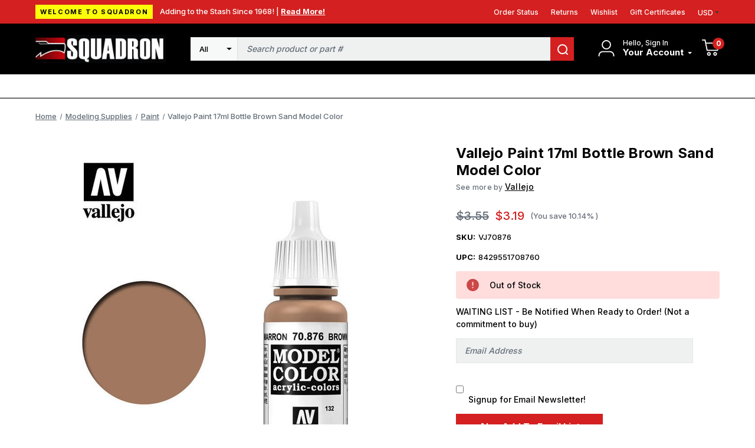

--- FILE ---
content_type: text/html; charset=UTF-8
request_url: https://squadron.com/vallejo-paint-17ml-bottle-brown-sand-model-color/
body_size: 18778
content:




<!DOCTYPE html>
<html class="no-js" lang="en">
    <head>
        <!-- 
        Houstin Light, Night, and Skyline
        Theme for BigCommerce
        Designed and Developed by oBundle
        Visit Our Website - https://obundle.com
                 _                        _  _       
                | |                      | || |      
           ___  | |__   _   _  _ __    __| || |  ___ 
          / _ \ | '_ \ | | | || '_ \  / _` || | / _ \
         | (_) || |_) || |_| || | | || (_| || ||  __/
          \___/ |_.__/  \__,_||_| |_| \__,_||_| \___|
            Serving BigCommerce clients since 2014.    
        -->

        <title>Vallejo Paint 17ml Bottle Brown Sand Model Color - Squadron.com</title>
        <link rel="dns-prefetch preconnect" href="https://cdn11.bigcommerce.com/s-n12pqvjack" crossorigin><link rel="dns-prefetch preconnect" href="https://fonts.googleapis.com/" crossorigin><link rel="dns-prefetch preconnect" href="https://fonts.gstatic.com/" crossorigin>
        <meta property="product:price:amount" content="3.19" /><meta property="product:price:currency" content="USD" /><meta property="og:url" content="https://squadron.com/vallejo-paint-17ml-bottle-brown-sand-model-color/" /><meta property="og:site_name" content="Squadron.com" /><meta name="keywords" content="squadron, mmd, models, model, plastic, trumpeter, takom, meng, blue ridge, "><link rel='canonical' href='https://squadron.com/vallejo-paint-17ml-bottle-brown-sand-model-color/' /><meta name='platform' content='bigcommerce.stencil' /><meta property="og:type" content="product" />
<meta property="og:title" content="Vallejo Paint 17ml Bottle Brown Sand Model Color" />
<meta property="og:description" content="Squadron offers scale model kits made of plastic, resin and more. Categories include aircraft, armor, ships, sci-fi, cars, tools, paint, books and more! Everything needed for your hobby modeling room!" />
<meta property="og:image" content="https://cdn11.bigcommerce.com/s-n12pqvjack/products/21956/images/94264/vj70876-vallejo-paint-17ml-bottle-brown-sand-model-color-squadron-model-models__24144.1660517852.386.513.jpg?c=1" />
<meta property="pinterest:richpins" content="enabled" />
        
         

        <link href="https://cdn11.bigcommerce.com/s-n12pqvjack/product_images/favicon.jpg?t&#x3D;1643041702" rel="shortcut icon">
        <meta name="viewport" content="width=device-width, initial-scale=1">

        <script>
            document.documentElement.className = document.documentElement.className.replace('no-js', 'js');
        </script>

        <script>
    function browserSupportsAllFeatures() {
        return window.Promise
            && window.fetch
            && window.URL
            && window.URLSearchParams
            && window.WeakMap
            // object-fit support
            && ('objectFit' in document.documentElement.style);
    }

    function loadScript(src) {
        var js = document.createElement('script');
        js.src = src;
        js.onerror = function () {
            console.error('Failed to load polyfill script ' + src);
        };
        document.head.appendChild(js);
    }

    if (!browserSupportsAllFeatures()) {
        loadScript('https://cdn11.bigcommerce.com/s-n12pqvjack/stencil/bb7bb410-9dd6-013c-49d1-52b910202d57/e/2728f190-c313-013e-d8f7-4a7b251a300e/dist/theme-bundle.polyfills.js');
    }
</script>
        <script>window.consentManagerTranslations = `{"locale":"en","locales":{"consent_manager.data_collection_warning":"en","consent_manager.accept_all_cookies":"en","consent_manager.gdpr_settings":"en","consent_manager.data_collection_preferences":"en","consent_manager.manage_data_collection_preferences":"en","consent_manager.use_data_by_cookies":"en","consent_manager.data_categories_table":"en","consent_manager.allow":"en","consent_manager.accept":"en","consent_manager.deny":"en","consent_manager.dismiss":"en","consent_manager.reject_all":"en","consent_manager.category":"en","consent_manager.purpose":"en","consent_manager.functional_category":"en","consent_manager.functional_purpose":"en","consent_manager.analytics_category":"en","consent_manager.analytics_purpose":"en","consent_manager.targeting_category":"en","consent_manager.advertising_category":"en","consent_manager.advertising_purpose":"en","consent_manager.essential_category":"en","consent_manager.esential_purpose":"en","consent_manager.yes":"en","consent_manager.no":"en","consent_manager.not_available":"en","consent_manager.cancel":"en","consent_manager.save":"en","consent_manager.back_to_preferences":"en","consent_manager.close_without_changes":"en","consent_manager.unsaved_changes":"en","consent_manager.by_using":"en","consent_manager.agree_on_data_collection":"en","consent_manager.change_preferences":"en","consent_manager.cancel_dialog_title":"en","consent_manager.privacy_policy":"en","consent_manager.allow_category_tracking":"en","consent_manager.disallow_category_tracking":"en"},"translations":{"consent_manager.data_collection_warning":"We use cookies (and other similar technologies) to collect data to improve your shopping experience.","consent_manager.accept_all_cookies":"Accept All Cookies","consent_manager.gdpr_settings":"Settings","consent_manager.data_collection_preferences":"Website Data Collection Preferences","consent_manager.manage_data_collection_preferences":"Manage Website Data Collection Preferences","consent_manager.use_data_by_cookies":" uses data collected by cookies and JavaScript libraries to improve your shopping experience.","consent_manager.data_categories_table":"The table below outlines how we use this data by category. To opt out of a category of data collection, select 'No' and save your preferences.","consent_manager.allow":"Allow","consent_manager.accept":"Accept","consent_manager.deny":"Deny","consent_manager.dismiss":"Dismiss","consent_manager.reject_all":"Reject all","consent_manager.category":"Category","consent_manager.purpose":"Purpose","consent_manager.functional_category":"Functional","consent_manager.functional_purpose":"Enables enhanced functionality, such as videos and live chat. If you do not allow these, then some or all of these functions may not work properly.","consent_manager.analytics_category":"Analytics","consent_manager.analytics_purpose":"Provide statistical information on site usage, e.g., web analytics so we can improve this website over time.","consent_manager.targeting_category":"Targeting","consent_manager.advertising_category":"Advertising","consent_manager.advertising_purpose":"Used to create profiles or personalize content to enhance your shopping experience.","consent_manager.essential_category":"Essential","consent_manager.esential_purpose":"Essential for the site and any requested services to work, but do not perform any additional or secondary function.","consent_manager.yes":"Yes","consent_manager.no":"No","consent_manager.not_available":"N/A","consent_manager.cancel":"Cancel","consent_manager.save":"Save","consent_manager.back_to_preferences":"Back to Preferences","consent_manager.close_without_changes":"You have unsaved changes to your data collection preferences. Are you sure you want to close without saving?","consent_manager.unsaved_changes":"You have unsaved changes","consent_manager.by_using":"By using our website, you're agreeing to our","consent_manager.agree_on_data_collection":"By using our website, you're agreeing to the collection of data as described in our ","consent_manager.change_preferences":"You can change your preferences at any time","consent_manager.cancel_dialog_title":"Are you sure you want to cancel?","consent_manager.privacy_policy":"Privacy Policy","consent_manager.allow_category_tracking":"Allow [CATEGORY_NAME] tracking","consent_manager.disallow_category_tracking":"Disallow [CATEGORY_NAME] tracking"}}`;</script>

        <script>
            window.lazySizesConfig = window.lazySizesConfig || {};
            window.lazySizesConfig.loadMode = 1;
        </script>
        <script async src="https://cdn11.bigcommerce.com/s-n12pqvjack/stencil/bb7bb410-9dd6-013c-49d1-52b910202d57/e/2728f190-c313-013e-d8f7-4a7b251a300e/dist/theme-bundle.head_async.js"></script>

        <link href="https://fonts.googleapis.com/css?family=Inter:700,500&display=swap" rel="stylesheet">
        
        <link rel="preload" href="https://cdn11.bigcommerce.com/s-n12pqvjack/stencil/bb7bb410-9dd6-013c-49d1-52b910202d57/e/2728f190-c313-013e-d8f7-4a7b251a300e/dist/theme-bundle.font.js" as="script">
        <script async src="https://cdn11.bigcommerce.com/s-n12pqvjack/stencil/bb7bb410-9dd6-013c-49d1-52b910202d57/e/2728f190-c313-013e-d8f7-4a7b251a300e/dist/theme-bundle.font.js"></script>

        <link data-stencil-stylesheet href="https://cdn11.bigcommerce.com/s-n12pqvjack/stencil/bb7bb410-9dd6-013c-49d1-52b910202d57/e/2728f190-c313-013e-d8f7-4a7b251a300e/css/theme-4f72c040-c264-013e-a6ce-02a4e29b74e0.css" rel="stylesheet">

        <!-- Start Tracking Code for analytics_facebook -->

<script>
!function(f,b,e,v,n,t,s){if(f.fbq)return;n=f.fbq=function(){n.callMethod?n.callMethod.apply(n,arguments):n.queue.push(arguments)};if(!f._fbq)f._fbq=n;n.push=n;n.loaded=!0;n.version='2.0';n.queue=[];t=b.createElement(e);t.async=!0;t.src=v;s=b.getElementsByTagName(e)[0];s.parentNode.insertBefore(t,s)}(window,document,'script','https://connect.facebook.net/en_US/fbevents.js');

fbq('set', 'autoConfig', 'false', '467800414798387');
fbq('dataProcessingOptions', ['LDU'], 0, 0);
fbq('init', '467800414798387', {"external_id":"fd4a0572-2015-4c41-b861-e33853caaa2c"});
fbq('set', 'agent', 'bigcommerce', '467800414798387');

function trackEvents() {
    var pathName = window.location.pathname;

    fbq('track', 'PageView', {}, "");

    // Search events start -- only fire if the shopper lands on the /search.php page
    if (pathName.indexOf('/search.php') === 0 && getUrlParameter('search_query')) {
        fbq('track', 'Search', {
            content_type: 'product_group',
            content_ids: [],
            search_string: getUrlParameter('search_query')
        });
    }
    // Search events end

    // Wishlist events start -- only fire if the shopper attempts to add an item to their wishlist
    if (pathName.indexOf('/wishlist.php') === 0 && getUrlParameter('added_product_id')) {
        fbq('track', 'AddToWishlist', {
            content_type: 'product_group',
            content_ids: []
        });
    }
    // Wishlist events end

    // Lead events start -- only fire if the shopper subscribes to newsletter
    if (pathName.indexOf('/subscribe.php') === 0 && getUrlParameter('result') === 'success') {
        fbq('track', 'Lead', {});
    }
    // Lead events end

    // Registration events start -- only fire if the shopper registers an account
    if (pathName.indexOf('/login.php') === 0 && getUrlParameter('action') === 'account_created') {
        fbq('track', 'CompleteRegistration', {}, "");
    }
    // Registration events end

    

    function getUrlParameter(name) {
        var cleanName = name.replace(/[\[]/, '\[').replace(/[\]]/, '\]');
        var regex = new RegExp('[\?&]' + cleanName + '=([^&#]*)');
        var results = regex.exec(window.location.search);
        return results === null ? '' : decodeURIComponent(results[1].replace(/\+/g, ' '));
    }
}

if (window.addEventListener) {
    window.addEventListener("load", trackEvents, false)
}
</script>
<noscript><img height="1" width="1" style="display:none" alt="null" src="https://www.facebook.com/tr?id=467800414798387&ev=PageView&noscript=1&a=plbigcommerce1.2&eid="/></noscript>

<!-- End Tracking Code for analytics_facebook -->

<!-- Start Tracking Code for analytics_siteverification -->

<meta name="google-site-verification" content="xvAWQzrpx7R-O-qI1W_f50VXqdRSWI7T-z59DvsP4qg" />

<!-- End Tracking Code for analytics_siteverification -->


<script type="text/javascript" src="https://checkout-sdk.bigcommerce.com/v1/loader.js" defer ></script>
<script src="https://www.google.com/recaptcha/api.js" async defer></script>
<script type="text/javascript">
var BCData = {"product_attributes":{"sku":"VJ70876","upc":"8429551708760","mpn":"VJ70876","gtin":null,"weight":null,"base":true,"image":null,"price":{"without_tax":{"formatted":"$3.19","value":3.19,"currency":"USD"},"tax_label":"Tax","rrp_without_tax":{"formatted":"$3.55","value":3.55,"currency":"USD"},"saved":{"formatted":"$0.36","value":0.36,"currency":"USD"}},"stock":0,"instock":false,"stock_message":"Out of Stock","purchasable":true,"purchasing_message":"The selected product combination is currently unavailable.","call_for_price_message":null}};
</script>
<script src='https://squadron.com/content/magiczoomplus/magiczoomplus.stencil.js' ></script><!-- Begin Constant Contact Active Forms -->
<script> var _ctct_m = "d7b30003f8b75a525cad3bcda44ff36e"; </script>
<script id="signupScript" src="//static.ctctcdn.com/js/signup-form-widget/current/signup-form-widget.min.js" async defer></script>
<!-- End Constant Contact Active Forms --><script>
	const customerGroupsToFilter = [1,3]
</script><script type="text/javascript">  window.freshclick_filter_configurations = "{\"search\":{\"is_preview_mode\":\"0\",\"is_search\":\"1\",\"search_container\":\"[data-quick-search-form] input\",\"is_search_ajax\":\"1\",\"filter_color\":\"D42020\",\"login_for_price\":\"0\",\"login_for_price_text\":\"\",\"search_start\":\"3\",\"column_type\":\"1\",\"enterprise_search_style\":\"3\",\"is_auto_search\":\"0\",\"auto_search_wait_time\":\"600\",\"is_trending_now\":\"0\",\"is_suggested_search\":\"0\",\"suggested_array\":[],\"is_recent_search\":\"1\",\"recent_search_language\":\"Recent Searches\",\"trending_now_language\":\"Trending Searches\",\"trending_now_search_count\":\"5\",\"trending_array\":[],\"search_category\":\"false\",\"search_js\":\"\"}}"; </script><script defer src="//filter.freshclick.co.uk/assets/client/freshclick-filter.js?202509160408" data-site="n12pqvjack" data-customer-group="2" data-cat="" data-brand="" data-channel-id="1" id="fresh_filter"></script><script src="https://squadron.com/content/megamenuapp/js/jquery.min.js"></script><script src="https://squadron.com/content/megamenuapp/js/jquery-ui.min.js"></script><script src="https://squadron.com/content/megamenuapp/js/menu.js"></script><script src="https://squadron.com/content/megamenuapp/js/megamenu.js"></script>
<script nonce="">
(function () {
    var xmlHttp = new XMLHttpRequest();

    xmlHttp.open('POST', 'https://bes.gcp.data.bigcommerce.com/nobot');
    xmlHttp.setRequestHeader('Content-Type', 'application/json');
    xmlHttp.send('{"store_id":"1001883912","timezone_offset":"-5.0","timestamp":"2026-01-17T17:21:02.80537000Z","visit_id":"b04b119f-a25f-40ff-81e6-6ae1d333e176","channel_id":1}');
})();
</script>


        <link rel="preload" href="https://cdn11.bigcommerce.com/s-n12pqvjack/stencil/bb7bb410-9dd6-013c-49d1-52b910202d57/e/2728f190-c313-013e-d8f7-4a7b251a300e/dist/theme-bundle.main.js" as="script">
    </head>
    <body data-page-type="product" data-theme-variant="light">
        <svg data-src="https://cdn11.bigcommerce.com/s-n12pqvjack/stencil/bb7bb410-9dd6-013c-49d1-52b910202d57/e/2728f190-c313-013e-d8f7-4a7b251a300e/img/icon-sprite.svg" class="icons-svg-sprite"></svg>

        <a href="#main-content" class="skip-to-main-link">Skip to main content</a>
<header class="header" role="banner" data-logo-position="left">
        <a href="#" class="mobileMenu-toggle" data-mobile-menu-toggle="menu">
            <span class="mobileMenu-toggleIcon">Toggle menu</span>
        </a>
        <div class="header--top">
            <div class="container">
                <div class="marketing-banner">
            <div class="sale-tag">
                Welcome to Squadron
            </div>
        <div class="marketing-content">
            <div class="marketing-content-text">
                Adding to the Stash Since 1968! |
            
                    <a class="marketing-content-link" href="https://squadron.com/about-us/">
                        Read More!
                    </a>
            </div>
        </div>
</div>                <ul class="navPages-list ob-account-nav-list ob-desktop">
    <li class="navPages-item">
        <a class="navPages-action"
           href="/account.php?action&#x3D;order_status"
           aria-label="Orders"
        >
            Order Status
        </a>
    </li>
    <li class="navPages-item">
        <a class="navPages-action"
           href="/account.php?action&#x3D;view_returns"
           aria-label="Returns"
        >
            Returns
        </a>
    </li>
        <li class="navPages-item">
            <a class="navPages-action"
            href="/wishlist.php"
            aria-label="Wishlist"
            >
            Wishlist
            </a>
        </li>
        <li class="navPages-item">
            <a class="navPages-action"
            href="/giftcertificates.php"
            aria-label="Gift Certificates"
            >
                Gift Certificates
            </a>
        </li>
   
       
    <li class="navPages-item">
        <a class="navUser-action navUser-action--currencySelector navPages-action has-dropdown has-subMenu"
           href="#"
           data-dropdown="currencySelection"
           aria-controls="currencySelection"
           aria-expanded="false"
        >
            USD
            <i class="icon" aria-hidden="true">
                <svg>
                    <use xlink:href="#icon-caret-down" />
                </svg>
            </i>
        </a>
        <ul class="dropdown-menu" id="currencySelection" data-dropdown-content aria-hidden="true" tabindex="-1">
            <li class="dropdown-menu-item">
                <a href="https://squadron.com/vallejo-paint-17ml-bottle-brown-sand-model-color/?setCurrencyId=1"
                   data-currency-code="USD"
                   data-cart-currency-switch-url="https://squadron.com/cart/change-currency"
                   data-warning="Promotions and gift certificates that don&#x27;t apply to the new currency will be removed from your cart. Are you sure you want to continue?"
                >
                    <strong>US Dollars</strong>
                </a>
            </li>
        </ul>
    </li>
</ul>            </div>
        </div>
        <div class="header--middle">
            <div class="container">
                <h1 class="header-logo header-logo--left">
                        <a href="https://squadron.com/">
        <img class="header-logo-image-unknown-size" src="https://cdn11.bigcommerce.com/s-n12pqvjack/images/stencil/271x58/squadron-logo-3_1703601167__53587.original.jpg" alt="Squadron.com" title="Squadron.com">
    </a>                </h1>
                    <nav class="navUser">
        
    <ul class="navUser-section navUser-section--alt">
        <li class="navUser-item navUser-item--account">
            <div class="account-signed-in">
                <div class="account-svg"
                    aria-label="Your Account"
                >
                    <svg>
                        <use xmlns:xlink="http://www.w3.org/1999/xlink" xlink:href="#icon-user"></use>
                    </svg>
                </div>
                <div class="your-account-column">
                    <p class="hello-name ob-desktop">Hello, Sign In</p>
                   
                    <a class="navUser-action your-account"
                        href="/account.php"
                        aria-label="Your Account"
                    >
                        <span class="ob-desktop">
                            Your Account
                            
                        </span>
                        <span class="icon navPages-action-moreIcon ob-desktop" aria-hidden="true">
                            <svg>
                                <use xmlns:xlink="http://www.w3.org/1999/xlink" xlink:href="#icon-caret-down"></use>
                            </svg>
                        </span>
                    </a>
                    <div class="dropdown-menu" id="account-dropdown" aria-hidden="true">
                            <div class="dropdown-account-sign-in">
        <a class="button button--primary" href="/login.php" aria-label="Sign in">
            Sign in
        </a>
            <p>New customer?<a href="/login.php?action&#x3D;create_account" aria-label="New customer?">Start Here</a></p>
    </div>
                    </div>
                </div>
            </div>
        </li>
            <div class="u-hidden">
                <a class="navUser-action"
                   href="/login.php"
                   aria-label="Sign in"
                >
                    Sign in
                </a>
                    <span class="navUser-or">or</span>
                    <a class="navUser-action"
                       href="/login.php?action&#x3D;create_account"
                       aria-label="New customer?"
                    >
                        New customer?
                    </a>
            </div>
        </li>
        <li class="navUser-item navUser-item--cart ob-cart-svg-item">
            <a class="navUser-action"
               data-cart-preview
               data-dropdown="cart-preview-dropdown"
               data-options="align:right"
               href="/cart.php"
               aria-label="Cart with 0 items"
            >
                <svg class="cart-svg">
                    <use xmlns:xlink="http://www.w3.org/1999/xlink" xlink:href="#icon-cart"></use>
                </svg>
                <span class="countPill cart-quantity">0</span>
            </a>
            <div class="dropdown-menu" id="cart-preview-dropdown" data-dropdown-content aria-hidden="true"></div>
        </li>
    </ul>
    <div class="dropdown dropdown--quickSearch" id="quickSearch" aria-hidden="true" data-prevent-quick-search-close>
        <div class="container ob-quick-search">
    <form class="form" onsubmit="return false" data-url="/search.php" data-quick-search-form>
        <fieldset class="form-fieldset">
            <div class="form-field">
                <label class="is-srOnly" for="nav-quick-search">Search</label>
                <input class="form-input"
                       data-search-quick
                       name="nav-quick-search"
                       id="nav-quick-search"
                       data-error-message="Search field cannot be empty."
                       placeholder="Search product or part #"
                       autocomplete="off"
                >
            </div>
        </fieldset>
    </form>
    <section class="quickSearchResults" data-bind="html: results"></section>
    <p role="status"
       aria-live="polite"
       class="aria-description--hidden"
       data-search-aria-message-predefined-text="product results for"
    ></p>
</div>
    </div>
</nav>                    <div class="container ob-quick-search">
    <form class="form" onsubmit="return false" data-url="/search.php" data-quick-search-form>
        <fieldset class="form-fieldset">
            <div class="form-field">
                <label class="is-srOnly" for="">Search</label>
                <select class="ob-desktop form-select form-select--small ob-search-category">
                    <option value="all" selected>All</option>
                        <option value="402">Shopping Categories</option>
                        <option value="191">Military Model Kits</option>
                        <option value="527">Non Military Kits</option>
                        <option value="461">Accessories</option>
                        <option value="467">Diorama</option>
                        <option value="264">Modeling Supplies</option>
                        <option value="401">Other Products</option>
                </select>
                <input class="form-input"
                       data-search-quick
                       name=""
                       id=""
                       data-error-message="Search field cannot be empty."
                       placeholder="Search product or part #"
                       autocomplete="off"
                >
                <button name="search" title="search">
                    <svg>
                        <use xmlns:xlink="http://www.w3.org/1999/xlink" xlink:href="#icon-search"></use>
                    </svg>
                </button>
            </div>
        </fieldset>
    </form>
    <section class="quickSearchResults" data-bind="html: results" data-prevent-quick-search-close></section>
    <p role="status"
       aria-live="polite"
       class="aria-description--hidden"
       data-search-aria-message-predefined-text="product results for"
    ></p>
</div>
            </div>
        </div>
        <div class="header--bottom">
            <div class="container">
                <!--  --> 
                    <!--Mega Menu app short code -->
                    <div class="navPages-container" id="menu" data-menu>
                    <div class="cws-nav-menu" data-menu="7" data-menu-type="mega-menu" data-current-customer-group-id="" data-is-login=""></div>
                    </div>
                    <!--End Mega Menu app short code -->
            </div>
        </div>
</header>
<div data-content-region="header_bottom--global"></div>
<div data-content-region="header_bottom"></div>
        <main class="body" id="main-content" role="main" data-currency-code="USD">
    <span class="nav-overlay">&nbsp;</span>

     
    <div class="container">
        
    <nav aria-label="Breadcrumb">
    <ol class="breadcrumbs">
                <li class="breadcrumb ">
                    <a class="breadcrumb-label"
                       href="https://squadron.com/"
                       
                    >
                        <span>Home</span>
                    </a>
                </li>
                <li class="breadcrumb ">
                    <a class="breadcrumb-label"
                       href="https://squadron.com/modeling-supplies/"
                       
                    >
                        <span>Modeling Supplies</span>
                    </a>
                </li>
                <li class="breadcrumb ">
                    <a class="breadcrumb-label"
                       href="https://squadron.com/paint/"
                       
                    >
                        <span>Paint</span>
                    </a>
                </li>
                <li class="breadcrumb is-active">
                    <a class="breadcrumb-label"
                       href="https://squadron.com/vallejo-paint-17ml-bottle-brown-sand-model-color/"
                       aria-current="page"
                    >
                        <span>Vallejo Paint 17ml Bottle Brown Sand Model Color</span>
                    </a>
                </li>
    </ol>
</nav>

<script type="application/ld+json">
{
    "@context": "https://schema.org",
    "@type": "BreadcrumbList",
    "itemListElement":
    [
        {
            "@type": "ListItem",
            "position": 1,
            "item": {
                "@id": "https://squadron.com/",
                "name": "Home"
            }
        },
        {
            "@type": "ListItem",
            "position": 2,
            "item": {
                "@id": "https://squadron.com/modeling-supplies/",
                "name": "Modeling Supplies"
            }
        },
        {
            "@type": "ListItem",
            "position": 3,
            "item": {
                "@id": "https://squadron.com/paint/",
                "name": "Paint"
            }
        },
        {
            "@type": "ListItem",
            "position": 4,
            "item": {
                "@id": "https://squadron.com/vallejo-paint-17ml-bottle-brown-sand-model-color/",
                "name": "Vallejo Paint 17ml Bottle Brown Sand Model Color"
            }
        }
    ]
}
</script>


    <div>
        <div class="productView"
>


    <section class="productView-details product-data ob-mobile">
        <div class="productView-product">
            <div class="ob-sale-flag-row">
            </div>

            <h1 class="productView-title">Vallejo Paint 17ml Bottle Brown Sand Model Color</h1>
                <h2 class="productView-brand">
                    <span class="see-more-brand">See more by </span><a href="https://squadron.com/vallejo/"><span>Vallejo</span></a>
                </h2>
        </div>
    </section>

    <section class="productView-images" data-image-gallery>

        
        <figure class="productView-image"
                data-image-gallery-main
                data-zoom-image="https://cdn11.bigcommerce.com/s-n12pqvjack/images/stencil/1280x1280/products/21956/94264/vj70876-vallejo-paint-17ml-bottle-brown-sand-model-color-squadron-model-models__24144.1660517852.jpg?c=1"
                >
            <div class="productView-img-container">
                    <a href="https://cdn11.bigcommerce.com/s-n12pqvjack/images/stencil/1280x1280/products/21956/94264/vj70876-vallejo-paint-17ml-bottle-brown-sand-model-color-squadron-model-models__24144.1660517852.jpg?c=1"
                        target="_blank">
                <img src="https://cdn11.bigcommerce.com/s-n12pqvjack/images/stencil/500x659/products/21956/94264/vj70876-vallejo-paint-17ml-bottle-brown-sand-model-color-squadron-model-models__24144.1660517852.jpg?c=1" alt="VJ70876 Vallejo Paint 17ml Bottle Brown Sand Model Color MMD Squadron" title="VJ70876 Vallejo Paint 17ml Bottle Brown Sand Model Color MMD Squadron" data-sizes="auto"
    srcset="https://cdn11.bigcommerce.com/s-n12pqvjack/images/stencil/80w/products/21956/94264/vj70876-vallejo-paint-17ml-bottle-brown-sand-model-color-squadron-model-models__24144.1660517852.jpg?c=1"
data-srcset="https://cdn11.bigcommerce.com/s-n12pqvjack/images/stencil/80w/products/21956/94264/vj70876-vallejo-paint-17ml-bottle-brown-sand-model-color-squadron-model-models__24144.1660517852.jpg?c=1 80w, https://cdn11.bigcommerce.com/s-n12pqvjack/images/stencil/160w/products/21956/94264/vj70876-vallejo-paint-17ml-bottle-brown-sand-model-color-squadron-model-models__24144.1660517852.jpg?c=1 160w, https://cdn11.bigcommerce.com/s-n12pqvjack/images/stencil/320w/products/21956/94264/vj70876-vallejo-paint-17ml-bottle-brown-sand-model-color-squadron-model-models__24144.1660517852.jpg?c=1 320w, https://cdn11.bigcommerce.com/s-n12pqvjack/images/stencil/640w/products/21956/94264/vj70876-vallejo-paint-17ml-bottle-brown-sand-model-color-squadron-model-models__24144.1660517852.jpg?c=1 640w, https://cdn11.bigcommerce.com/s-n12pqvjack/images/stencil/960w/products/21956/94264/vj70876-vallejo-paint-17ml-bottle-brown-sand-model-color-squadron-model-models__24144.1660517852.jpg?c=1 960w, https://cdn11.bigcommerce.com/s-n12pqvjack/images/stencil/1280w/products/21956/94264/vj70876-vallejo-paint-17ml-bottle-brown-sand-model-color-squadron-model-models__24144.1660517852.jpg?c=1 1280w, https://cdn11.bigcommerce.com/s-n12pqvjack/images/stencil/1920w/products/21956/94264/vj70876-vallejo-paint-17ml-bottle-brown-sand-model-color-squadron-model-models__24144.1660517852.jpg?c=1 1920w, https://cdn11.bigcommerce.com/s-n12pqvjack/images/stencil/2560w/products/21956/94264/vj70876-vallejo-paint-17ml-bottle-brown-sand-model-color-squadron-model-models__24144.1660517852.jpg?c=1 2560w"

class="lazyload productView-image--default"

data-main-image />
                    </a>
            </div>
        </figure>

        
        <ul class="productView-thumbnails"data-slick='{
                "infinite": false,
                "mobileFirst": true,
                "dots": false,
                "accessibility": false,
                "slidesToShow": 5,
                "slidesToScroll": 5,
                "responsive": [
                    {
                        "breakpoint": 1261,
                        "settings": {
                            "vertical": true
                        }
                    }
                ]
            }'>
                <li class="productView-thumbnail">
                    <a
                        class="productView-thumbnail-link"
                        href="https://cdn11.bigcommerce.com/s-n12pqvjack/images/stencil/1280x1280/products/21956/94264/vj70876-vallejo-paint-17ml-bottle-brown-sand-model-color-squadron-model-models__24144.1660517852.jpg?c=1"
                        data-image-gallery-item
                        data-image-gallery-new-image-url="https://cdn11.bigcommerce.com/s-n12pqvjack/images/stencil/500x659/products/21956/94264/vj70876-vallejo-paint-17ml-bottle-brown-sand-model-color-squadron-model-models__24144.1660517852.jpg?c=1"
                        data-image-gallery-new-image-srcset="https://cdn11.bigcommerce.com/s-n12pqvjack/images/stencil/80w/products/21956/94264/vj70876-vallejo-paint-17ml-bottle-brown-sand-model-color-squadron-model-models__24144.1660517852.jpg?c=1 80w, https://cdn11.bigcommerce.com/s-n12pqvjack/images/stencil/160w/products/21956/94264/vj70876-vallejo-paint-17ml-bottle-brown-sand-model-color-squadron-model-models__24144.1660517852.jpg?c=1 160w, https://cdn11.bigcommerce.com/s-n12pqvjack/images/stencil/320w/products/21956/94264/vj70876-vallejo-paint-17ml-bottle-brown-sand-model-color-squadron-model-models__24144.1660517852.jpg?c=1 320w, https://cdn11.bigcommerce.com/s-n12pqvjack/images/stencil/640w/products/21956/94264/vj70876-vallejo-paint-17ml-bottle-brown-sand-model-color-squadron-model-models__24144.1660517852.jpg?c=1 640w, https://cdn11.bigcommerce.com/s-n12pqvjack/images/stencil/960w/products/21956/94264/vj70876-vallejo-paint-17ml-bottle-brown-sand-model-color-squadron-model-models__24144.1660517852.jpg?c=1 960w, https://cdn11.bigcommerce.com/s-n12pqvjack/images/stencil/1280w/products/21956/94264/vj70876-vallejo-paint-17ml-bottle-brown-sand-model-color-squadron-model-models__24144.1660517852.jpg?c=1 1280w, https://cdn11.bigcommerce.com/s-n12pqvjack/images/stencil/1920w/products/21956/94264/vj70876-vallejo-paint-17ml-bottle-brown-sand-model-color-squadron-model-models__24144.1660517852.jpg?c=1 1920w, https://cdn11.bigcommerce.com/s-n12pqvjack/images/stencil/2560w/products/21956/94264/vj70876-vallejo-paint-17ml-bottle-brown-sand-model-color-squadron-model-models__24144.1660517852.jpg?c=1 2560w"
                        data-image-gallery-zoom-image-url="https://cdn11.bigcommerce.com/s-n12pqvjack/images/stencil/1280x1280/products/21956/94264/vj70876-vallejo-paint-17ml-bottle-brown-sand-model-color-squadron-model-models__24144.1660517852.jpg?c=1"
                    >
                    <img src="https://cdn11.bigcommerce.com/s-n12pqvjack/images/stencil/50x50/products/21956/94264/vj70876-vallejo-paint-17ml-bottle-brown-sand-model-color-squadron-model-models__24144.1660517852.jpg?c=1" alt="VJ70876 Vallejo Paint 17ml Bottle Brown Sand Model Color MMD Squadron" title="VJ70876 Vallejo Paint 17ml Bottle Brown Sand Model Color MMD Squadron" data-sizes="auto"
    srcset="https://cdn11.bigcommerce.com/s-n12pqvjack/images/stencil/80w/products/21956/94264/vj70876-vallejo-paint-17ml-bottle-brown-sand-model-color-squadron-model-models__24144.1660517852.jpg?c=1"
data-srcset="https://cdn11.bigcommerce.com/s-n12pqvjack/images/stencil/80w/products/21956/94264/vj70876-vallejo-paint-17ml-bottle-brown-sand-model-color-squadron-model-models__24144.1660517852.jpg?c=1 80w, https://cdn11.bigcommerce.com/s-n12pqvjack/images/stencil/160w/products/21956/94264/vj70876-vallejo-paint-17ml-bottle-brown-sand-model-color-squadron-model-models__24144.1660517852.jpg?c=1 160w, https://cdn11.bigcommerce.com/s-n12pqvjack/images/stencil/320w/products/21956/94264/vj70876-vallejo-paint-17ml-bottle-brown-sand-model-color-squadron-model-models__24144.1660517852.jpg?c=1 320w, https://cdn11.bigcommerce.com/s-n12pqvjack/images/stencil/640w/products/21956/94264/vj70876-vallejo-paint-17ml-bottle-brown-sand-model-color-squadron-model-models__24144.1660517852.jpg?c=1 640w, https://cdn11.bigcommerce.com/s-n12pqvjack/images/stencil/960w/products/21956/94264/vj70876-vallejo-paint-17ml-bottle-brown-sand-model-color-squadron-model-models__24144.1660517852.jpg?c=1 960w, https://cdn11.bigcommerce.com/s-n12pqvjack/images/stencil/1280w/products/21956/94264/vj70876-vallejo-paint-17ml-bottle-brown-sand-model-color-squadron-model-models__24144.1660517852.jpg?c=1 1280w, https://cdn11.bigcommerce.com/s-n12pqvjack/images/stencil/1920w/products/21956/94264/vj70876-vallejo-paint-17ml-bottle-brown-sand-model-color-squadron-model-models__24144.1660517852.jpg?c=1 1920w, https://cdn11.bigcommerce.com/s-n12pqvjack/images/stencil/2560w/products/21956/94264/vj70876-vallejo-paint-17ml-bottle-brown-sand-model-color-squadron-model-models__24144.1660517852.jpg?c=1 2560w"

class="lazyload"

 />
                    </a>
                </li>
        </ul>

        <div class="image-share-row ob-desktop">
                
    
    <ul class="socialLinks">
            <li class="socialLinks-item socialLinks-item--facebook">
            </li>
            <li class="socialLinks-item socialLinks-item--email">
                <a class="socialLinks__link icon icon--email"
                   title="Email"
                   href="mailto:?subject=Vallejo%20Paint%2017ml%20Bottle%20Brown%20Sand%20Model%20Color%20-%20Squadron.com&amp;body=https%3A%2F%2Fsquadron.com%2Fvallejo-paint-17ml-bottle-brown-sand-model-color%2F"
                   target="_self"
                   rel="noopener"
                   
                >
                    <span class="aria-description--hidden">Email</span>
                    <svg>
                        <use xlink:href="#icon-email-open"/>
                    </svg>
                    <span class="title">Email</span>
                </a>
            </li>
            <li class="socialLinks-item socialLinks-item--print">
                <a class="socialLinks__link icon icon--print"
                   title="Print"
                   onclick="window.print();return false;"
                   
                >
                    <span class="aria-description--hidden">Print</span>
                    <svg>
                        <use xlink:href="#icon-print"/>
                    </svg>
                    <span class="title">Print</span>
                </a>
                            </li>
            <li class="socialLinks-item socialLinks-item--linkedin">
            </li>
    </ul>

            <span class="zoom-details">
                <svg><use xlink:href="#icon-zoom" /></svg>
                Hover Image to Zoom
            </span>
        </div>
    </section>

    <section class="productView-details">
        <div class="productView-product">
            <div class="ob-sale-flag-row ob-desktop">
            </div>

            <h1 class="productView-title ob-desktop">Vallejo Paint 17ml Bottle Brown Sand Model Color</h1>
                <h2 class="productView-brand ob-desktop">
                    <span class="see-more-brand">See more by </span><a href="https://squadron.com/vallejo/"><span>Vallejo</span></a>
                </h2>
            <div class="productView-price">
                    
            <div class="price-section price-section--withoutTax rrp-price--withoutTax" >
                <span data-product-rrp-price-without-tax class="price price--rrp">
                    $3.55
                </span>
            </div>
            <div class="price-section price-section--withoutTax non-sale-price--withoutTax" style="display: none;">
                <span data-product-non-sale-price-without-tax class="price price--non-sale">
                    
                </span>
            </div>
            <div class="price-section price-section--withoutTax">
                <span class="price-label" >
                    
                </span>
                <span data-product-price-without-tax class="price price--withoutTax">$3.19</span>
            </div>
            <div class="price-section price-section--saving price" >
                    <span class="price">(You save</span>
                    <span data-product-price-saved class="price price--saving">
                        10.14%
                    </span>
                    <span class="price">)</span>
            </div>

            </div>
            <div data-content-region="product_below_price"></div>
            
            <dl class="productView-info">
                    <dt class="productView-info-name sku-label">SKU:</dt>
                    <dd class="productView-info-value" data-product-sku>VJ70876</dd>
                    <dt class="productView-info-name upc-label">UPC:</dt>
                    <dd class="productView-info-value" data-product-upc>8429551708760</dd>

                    <div class="productView-info-bulkPricing">
                                            </div>

            </dl>
        </div>
    </section>

    <section class="productView-details product-options">
        <div class="productView-options">
            <form class="form" method="post" action="https://squadron.com/cart.php" enctype="multipart/form-data"
                  data-cart-item-add>
                <input type="hidden" name="action" value="add">
                <input type="hidden" name="product_id" value="21956"/>
                <div data-product-option-change style="display:none;">
                    
                </div>
                        <div class="alertBox alertBox--error">
    <div class="alertBox-column alertBox-icon">
        <icon glyph="ic-error" class="icon" aria-hidden="true"><svg xmlns="http://www.w3.org/2000/svg" width="24" height="24" viewBox="0 0 24 24"><path d="M12 2C6.48 2 2 6.48 2 12s4.48 10 10 10 10-4.48 10-10S17.52 2 12 2zm1 15h-2v-2h2v2zm0-4h-2V7h2v6z"></path></svg></icon>
    </div>
    <p class="alertBox-column alertBox-message">
        <span id="alertBox-message-text">Out of Stock</span>
    </p>
</div>
                <div id="add-to-cart-wrapper" class="add-to-cart-wrapper" style="display: none">
        
        <div class="form-field form-field--increments">
            <label class="form-label form-label--alternate"
                   for="qty[]">Quantity:</label>
                <div class="form-increment" data-quantity-change>
                    <button class="button button--icon" data-action="dec">
                        <span class="is-srOnly">Decrease Quantity of Vallejo Paint 17ml Bottle Brown Sand Model Color</span>
                        <i class="icon" aria-hidden="true">
                            <svg>
                                <use xlink:href="#icon-minus"/>
                            </svg>
                        </i>
                    </button>
                    <input class="form-input form-input--incrementTotal"
                           id="qty[]"
                           name="qty[]"
                           type="tel"
                           value="1"
                           data-quantity-min="0"
                           data-quantity-max="0"
                           min="1"
                           pattern="[0-9]*"
                           aria-live="polite">
                    <button class="button button--icon" data-action="inc">
                        <span class="is-srOnly">Increase Quantity of Vallejo Paint 17ml Bottle Brown Sand Model Color</span>
                        <i class="icon" aria-hidden="true">
                            <svg>
                                <use xlink:href="#icon-plus"/>
                            </svg>
                        </i>
                    </button>
                </div>
        </div>

    <div class="form-field form-field--stock u-hiddenVisually">
        <label class="form-label form-label--alternate">
            Current Stock:
            <span data-product-stock></span>
        </label>
    </div>

    <br />

    <div class="alertBox productAttributes-message" style="display:none">
        <div class="alertBox-column alertBox-icon">
            <icon glyph="ic-success" class="icon" aria-hidden="true"><svg xmlns="http://www.w3.org/2000/svg" width="24" height="24" viewBox="0 0 24 24"><path d="M12 2C6.48 2 2 6.48 2 12s4.48 10 10 10 10-4.48 10-10S17.52 2 12 2zm1 15h-2v-2h2v2zm0-4h-2V7h2v6z"></path></svg></icon>
        </div>
        <p class="alertBox-column alertBox-message"></p>
    </div>
        <div class="form-action">
            <button
                    id="form-action-addToCart"
                    data-wait-message="Adding to cart…"
                    class="button button--primary"
                    type="submit"
                    
            > <svg class="cart-icon"><use xlink:href="#icon-cart"></use></svg>Add to Cart
            </button>
            <span class="product-status-message aria-description--hidden"><svg class="cart-icon"><use xlink:href="#icon-cart"></use></svg>Adding to cart… The item has been added</span>
        </div>
        
</div>
            </form>
            <div class="ob-wishlist">
                    <form action="/wishlist.php?action&#x3D;add&amp;product_id&#x3D;21956" class="form form-wishlist form-action" data-wishlist-add method="post">
    <a aria-controls="wishlist-dropdown"
       aria-expanded="false"
       class="button dropdown-menu-button button--secondary"
       data-dropdown="wishlist-dropdown"
       href="#"
    >
        <span>Add to Wish List</span>
    </a>
    <ul aria-hidden="true" class="dropdown-menu" data-dropdown-content id="wishlist-dropdown">
        <li>
            <input class="button" type="submit" value="Add to My Wish List">
        </li>
        <li>
            <a data-wishlist class="button" href="/wishlist.php?action=addwishlist&product_id=21956">Create New Wish List</a>
        </li>
    </ul>
</form>
            </div>

            <div class="image-share-row ob-mobile">
                    
    
    <ul class="socialLinks">
            <li class="socialLinks-item socialLinks-item--facebook">
            </li>
            <li class="socialLinks-item socialLinks-item--email">
                <a class="socialLinks__link icon icon--email"
                   title="Email"
                   href="mailto:?subject=Vallejo%20Paint%2017ml%20Bottle%20Brown%20Sand%20Model%20Color%20-%20Squadron.com&amp;body=https%3A%2F%2Fsquadron.com%2Fvallejo-paint-17ml-bottle-brown-sand-model-color%2F"
                   target="_self"
                   rel="noopener"
                   
                >
                    <span class="aria-description--hidden">Email</span>
                    <svg>
                        <use xlink:href="#icon-email-open"/>
                    </svg>
                    <span class="title">Email</span>
                </a>
            </li>
            <li class="socialLinks-item socialLinks-item--print">
                <a class="socialLinks__link icon icon--print"
                   title="Print"
                   onclick="window.print();return false;"
                   
                >
                    <span class="aria-description--hidden">Print</span>
                    <svg>
                        <use xlink:href="#icon-print"/>
                    </svg>
                    <span class="title">Print</span>
                </a>
                            </li>
            <li class="socialLinks-item socialLinks-item--linkedin">
            </li>
    </ul>
            </div>
        </div>
    </section>

    <article class="productView-description">
            <ul class="tabs" data-tab>
        <li class="tab is-active">
            <a class="tab-title" href="#tab-description">Description</a>
        </li>

</ul>
<div class="tabs-contents">
        <div class="tab-content is-active" id="tab-description">
            <h2>Description</h2>
            <p><span>Matt and opaque acrylic colors with highest pigment concentration in a water-based formula, especially developed for brush-on application. The Model Color range is very extensive and includes basic shades as well as many references developed by our experts for use on historical figures as well as the specific colors employed for all types of vehicles, planes and military models. The assortment includes a selection of glazes, transparent and fluorescent colors used for achieving special effects. It is recommended to apply the colors on a surface which has first been primed; the colors dry rapidly and form a self-leveling, homogenous paint film, equally perfect for large surfaces as for the most miniature details of the model. Model Color performs exceptionally well on all surfaces, with extraordinary adherence on resin, plastics, steel and white metal. Tools and brushes are cleaned with water.</span></p>
<p><b>Safety:</b><span>&nbsp;Model Color is not fla</span><span>mmable, and does not contain solvents. Please see also certified safety information of the product on the Safety page.</span></p>
<p><b>Packaging:</b><span>&nbsp;Model color is presented in bottles of 17 ml./0.57 fl.oz. with eyedropper. This packaging prevents the paint from evaporating and drying in the container, so that It can be used in minimal quantities and preserved for a long time.</span></p>
        </div>

</div>
    </article>
</div>

<div id="previewModal" class="modal modal--large" data-reveal>
    <button class="modal-close"
        type="button"
        title="Close"
        
>
    <span class="aria-description--hidden">Close</span>
    <span aria-hidden="true">&#215;</span>
</button>
    <div class="modal-content"></div>
    <div class="loadingOverlay"></div>
</div>

        <div data-content-region="product_below_content"></div>

        <div class="productView-related">
            <h2>Related Products</h2>
                <section class="productCarousel ob-carousel"
    data-list-name=""
    data-slick='{
        "infinite": false,
        "mobileFirst": true,
        "slidesToShow": 2,
        "slidesToScroll": 2,
        "dots": false,
        "arrows": true,
        "slide": "[data-product-slide]",
        "responsive": [
            {
                "breakpoint": 550,
                "settings": {
                    "slidesToShow": 3,
                    "slidesToScroll": 3
                }
            },
            {
                "breakpoint": 800,
                "settings": {
                    "slidesToShow": 5,
                    "slidesToScroll": 5
                }
            }
        ]
    }'
>
    <div data-product-slide class="productCarousel-slide">
        <article
    class="card
    "
    data-test="card-21996"
>
    <figure class="card-figure">

        <a href="https://squadron.com/vallejo-paint-17ml-bottle-sand-yellow-model-color/"
           class="card-figure__link"
           aria-label="Vallejo Paint 17ml Bottle Sand Yellow Model Color, $3.19

"
"
           
        >
            <div class="card-img-container">
                <img src="https://cdn11.bigcommerce.com/s-n12pqvjack/images/stencil/500x659/products/21996/94715/vj70916-vallejo-paint-17ml-bottle-sand-yellow-model-color-squadron-model-models__75812.1660519316.jpg?c=1" alt="VJ70916 Vallejo Paint 17ml Bottle Sand Yellow Model Color MMD Squadron" title="VJ70916 Vallejo Paint 17ml Bottle Sand Yellow Model Color MMD Squadron" data-sizes="auto"
    srcset="https://cdn11.bigcommerce.com/s-n12pqvjack/images/stencil/80w/products/21996/94715/vj70916-vallejo-paint-17ml-bottle-sand-yellow-model-color-squadron-model-models__75812.1660519316.jpg?c=1"
data-srcset="https://cdn11.bigcommerce.com/s-n12pqvjack/images/stencil/80w/products/21996/94715/vj70916-vallejo-paint-17ml-bottle-sand-yellow-model-color-squadron-model-models__75812.1660519316.jpg?c=1 80w, https://cdn11.bigcommerce.com/s-n12pqvjack/images/stencil/160w/products/21996/94715/vj70916-vallejo-paint-17ml-bottle-sand-yellow-model-color-squadron-model-models__75812.1660519316.jpg?c=1 160w, https://cdn11.bigcommerce.com/s-n12pqvjack/images/stencil/320w/products/21996/94715/vj70916-vallejo-paint-17ml-bottle-sand-yellow-model-color-squadron-model-models__75812.1660519316.jpg?c=1 320w, https://cdn11.bigcommerce.com/s-n12pqvjack/images/stencil/640w/products/21996/94715/vj70916-vallejo-paint-17ml-bottle-sand-yellow-model-color-squadron-model-models__75812.1660519316.jpg?c=1 640w, https://cdn11.bigcommerce.com/s-n12pqvjack/images/stencil/960w/products/21996/94715/vj70916-vallejo-paint-17ml-bottle-sand-yellow-model-color-squadron-model-models__75812.1660519316.jpg?c=1 960w, https://cdn11.bigcommerce.com/s-n12pqvjack/images/stencil/1280w/products/21996/94715/vj70916-vallejo-paint-17ml-bottle-sand-yellow-model-color-squadron-model-models__75812.1660519316.jpg?c=1 1280w, https://cdn11.bigcommerce.com/s-n12pqvjack/images/stencil/1920w/products/21996/94715/vj70916-vallejo-paint-17ml-bottle-sand-yellow-model-color-squadron-model-models__75812.1660519316.jpg?c=1 1920w, https://cdn11.bigcommerce.com/s-n12pqvjack/images/stencil/2560w/products/21996/94715/vj70916-vallejo-paint-17ml-bottle-sand-yellow-model-color-squadron-model-models__75812.1660519316.jpg?c=1 2560w"

class="lazyload card-image"

 />
            </div>
        </a>

        <figcaption class="card-figcaption">
            <div class="card-figcaption-body">
                            <button type="button" class="button button--small card-figcaption-button quickview button--primary" data-product-id="21996">Quick view</button>
            </div>
        </figcaption>
    </figure>
    <div class="card-body">
        <div class="brand-and-sku">
                <p class="card-text card-brand" data-test-info-type="brandName">Vallejo</p>
                <p class="card-text card-seperator">|</p>
                <p class="card-text card-sku">VJ70916</p>
        </div>
        <h3 class="card-title">
            <a aria-label="Vallejo Paint 17ml Bottle Sand Yellow Model Color, $3.19

"
"
               href="https://squadron.com/vallejo-paint-17ml-bottle-sand-yellow-model-color/"
               
            >
                Vallejo Paint 17ml Bottle Sand Yellow Model Color
            </a>
        </h3>
        <div class="card-text" data-test-info-type="price">
                
            <div class="price-section price-section--withoutTax rrp-price--withoutTax" >
                <span data-product-rrp-price-without-tax class="price price--rrp">
                    $3.55
                </span>
            </div>
            <div class="price-section price-section--withoutTax non-sale-price--withoutTax" style="display: none;">
                <span data-product-non-sale-price-without-tax class="price price--non-sale">
                    
                </span>
            </div>
            <div class="price-section price-section--withoutTax">
                <span class="price-label" >
                    
                </span>
                <span data-product-price-without-tax class="price price--withoutTax">$3.19</span>
            </div>

        </div>
     
        
         <div class="card-actions">
                    
                            <a href="https://squadron.com/cart.php?action&#x3D;add&amp;product_id&#x3D;21996" data-event-type="product-click" data-button-type="add-cart" class="button button--small card-figcaption-button button--primary">Add to Cart</a>
                            <span class="product-status-message aria-description--hidden">The item has been added</span>
                    
        </div>
    </div>
   
</article>
    </div>
    <div data-product-slide class="productCarousel-slide">
        <article
    class="card
    "
    data-test="card-21902"
>
    <figure class="card-figure">

        <a href="https://squadron.com/vallejo-paint-17ml-bottle-iraqi-sand-model-color/"
           class="card-figure__link"
           aria-label="Vallejo Paint 17ml Bottle Iraqi Sand Model Color, $3.19

"
"
           
        >
            <div class="card-img-container">
                <img src="https://cdn11.bigcommerce.com/s-n12pqvjack/images/stencil/500x659/products/21902/94084/vj70819-vallejo-paint-17ml-bottle-iraqi-sand-model-color-squadron-model-models__93087.1660517173.jpg?c=1" alt="VJ70819 Vallejo Paint 17ml Bottle Iraqi Sand Model Color MMD Squadron" title="VJ70819 Vallejo Paint 17ml Bottle Iraqi Sand Model Color MMD Squadron" data-sizes="auto"
    srcset="https://cdn11.bigcommerce.com/s-n12pqvjack/images/stencil/80w/products/21902/94084/vj70819-vallejo-paint-17ml-bottle-iraqi-sand-model-color-squadron-model-models__93087.1660517173.jpg?c=1"
data-srcset="https://cdn11.bigcommerce.com/s-n12pqvjack/images/stencil/80w/products/21902/94084/vj70819-vallejo-paint-17ml-bottle-iraqi-sand-model-color-squadron-model-models__93087.1660517173.jpg?c=1 80w, https://cdn11.bigcommerce.com/s-n12pqvjack/images/stencil/160w/products/21902/94084/vj70819-vallejo-paint-17ml-bottle-iraqi-sand-model-color-squadron-model-models__93087.1660517173.jpg?c=1 160w, https://cdn11.bigcommerce.com/s-n12pqvjack/images/stencil/320w/products/21902/94084/vj70819-vallejo-paint-17ml-bottle-iraqi-sand-model-color-squadron-model-models__93087.1660517173.jpg?c=1 320w, https://cdn11.bigcommerce.com/s-n12pqvjack/images/stencil/640w/products/21902/94084/vj70819-vallejo-paint-17ml-bottle-iraqi-sand-model-color-squadron-model-models__93087.1660517173.jpg?c=1 640w, https://cdn11.bigcommerce.com/s-n12pqvjack/images/stencil/960w/products/21902/94084/vj70819-vallejo-paint-17ml-bottle-iraqi-sand-model-color-squadron-model-models__93087.1660517173.jpg?c=1 960w, https://cdn11.bigcommerce.com/s-n12pqvjack/images/stencil/1280w/products/21902/94084/vj70819-vallejo-paint-17ml-bottle-iraqi-sand-model-color-squadron-model-models__93087.1660517173.jpg?c=1 1280w, https://cdn11.bigcommerce.com/s-n12pqvjack/images/stencil/1920w/products/21902/94084/vj70819-vallejo-paint-17ml-bottle-iraqi-sand-model-color-squadron-model-models__93087.1660517173.jpg?c=1 1920w, https://cdn11.bigcommerce.com/s-n12pqvjack/images/stencil/2560w/products/21902/94084/vj70819-vallejo-paint-17ml-bottle-iraqi-sand-model-color-squadron-model-models__93087.1660517173.jpg?c=1 2560w"

class="lazyload card-image"

 />
            </div>
        </a>

        <figcaption class="card-figcaption">
            <div class="card-figcaption-body">
                            <button type="button" class="button button--small card-figcaption-button quickview button--primary" data-product-id="21902">Quick view</button>
            </div>
        </figcaption>
    </figure>
    <div class="card-body">
        <div class="brand-and-sku">
                <p class="card-text card-brand" data-test-info-type="brandName">Vallejo</p>
                <p class="card-text card-seperator">|</p>
                <p class="card-text card-sku">VJ70819</p>
        </div>
        <h3 class="card-title">
            <a aria-label="Vallejo Paint 17ml Bottle Iraqi Sand Model Color, $3.19

"
"
               href="https://squadron.com/vallejo-paint-17ml-bottle-iraqi-sand-model-color/"
               
            >
                Vallejo Paint 17ml Bottle Iraqi Sand Model Color
            </a>
        </h3>
        <div class="card-text" data-test-info-type="price">
                
            <div class="price-section price-section--withoutTax rrp-price--withoutTax" >
                <span data-product-rrp-price-without-tax class="price price--rrp">
                    $3.55
                </span>
            </div>
            <div class="price-section price-section--withoutTax non-sale-price--withoutTax" style="display: none;">
                <span data-product-non-sale-price-without-tax class="price price--non-sale">
                    
                </span>
            </div>
            <div class="price-section price-section--withoutTax">
                <span class="price-label" >
                    
                </span>
                <span data-product-price-without-tax class="price price--withoutTax">$3.19</span>
            </div>

        </div>
     
        
         <div class="card-actions">
                    
                            <a href="https://squadron.com/vallejo-paint-17ml-bottle-iraqi-sand-model-color/" data-event-type="product-click" class="button button--small card-figcaption-button button--primary" data-product-id="21902">Out of Stock</a>
                    
        </div>
    </div>
   
</article>
    </div>
    <div data-product-slide class="productCarousel-slide">
        <article
    class="card
    "
    data-test="card-21930"
>
    <figure class="card-figure">

        <a href="https://squadron.com/vallejo-paint-17ml-bottle-dark-sand-model-color/"
           class="card-figure__link"
           aria-label="Vallejo Paint 17ml Bottle Dark Sand Model Color, $3.19

"
"
           
        >
            <div class="card-img-container">
                <img src="https://cdn11.bigcommerce.com/s-n12pqvjack/images/stencil/500x659/products/21930/94033/vj70847-vallejo-paint-17ml-bottle-dark-sand-model-color-squadron-model-models__33586.1660517037.jpg?c=1" alt="VJ70847 Vallejo Paint 17ml Bottle Dark Sand Model Color MMD Squadron" title="VJ70847 Vallejo Paint 17ml Bottle Dark Sand Model Color MMD Squadron" data-sizes="auto"
    srcset="https://cdn11.bigcommerce.com/s-n12pqvjack/images/stencil/80w/products/21930/94033/vj70847-vallejo-paint-17ml-bottle-dark-sand-model-color-squadron-model-models__33586.1660517037.jpg?c=1"
data-srcset="https://cdn11.bigcommerce.com/s-n12pqvjack/images/stencil/80w/products/21930/94033/vj70847-vallejo-paint-17ml-bottle-dark-sand-model-color-squadron-model-models__33586.1660517037.jpg?c=1 80w, https://cdn11.bigcommerce.com/s-n12pqvjack/images/stencil/160w/products/21930/94033/vj70847-vallejo-paint-17ml-bottle-dark-sand-model-color-squadron-model-models__33586.1660517037.jpg?c=1 160w, https://cdn11.bigcommerce.com/s-n12pqvjack/images/stencil/320w/products/21930/94033/vj70847-vallejo-paint-17ml-bottle-dark-sand-model-color-squadron-model-models__33586.1660517037.jpg?c=1 320w, https://cdn11.bigcommerce.com/s-n12pqvjack/images/stencil/640w/products/21930/94033/vj70847-vallejo-paint-17ml-bottle-dark-sand-model-color-squadron-model-models__33586.1660517037.jpg?c=1 640w, https://cdn11.bigcommerce.com/s-n12pqvjack/images/stencil/960w/products/21930/94033/vj70847-vallejo-paint-17ml-bottle-dark-sand-model-color-squadron-model-models__33586.1660517037.jpg?c=1 960w, https://cdn11.bigcommerce.com/s-n12pqvjack/images/stencil/1280w/products/21930/94033/vj70847-vallejo-paint-17ml-bottle-dark-sand-model-color-squadron-model-models__33586.1660517037.jpg?c=1 1280w, https://cdn11.bigcommerce.com/s-n12pqvjack/images/stencil/1920w/products/21930/94033/vj70847-vallejo-paint-17ml-bottle-dark-sand-model-color-squadron-model-models__33586.1660517037.jpg?c=1 1920w, https://cdn11.bigcommerce.com/s-n12pqvjack/images/stencil/2560w/products/21930/94033/vj70847-vallejo-paint-17ml-bottle-dark-sand-model-color-squadron-model-models__33586.1660517037.jpg?c=1 2560w"

class="lazyload card-image"

 />
            </div>
        </a>

        <figcaption class="card-figcaption">
            <div class="card-figcaption-body">
                            <button type="button" class="button button--small card-figcaption-button quickview button--primary" data-product-id="21930">Quick view</button>
            </div>
        </figcaption>
    </figure>
    <div class="card-body">
        <div class="brand-and-sku">
                <p class="card-text card-brand" data-test-info-type="brandName">Vallejo</p>
                <p class="card-text card-seperator">|</p>
                <p class="card-text card-sku">VJ70847</p>
        </div>
        <h3 class="card-title">
            <a aria-label="Vallejo Paint 17ml Bottle Dark Sand Model Color, $3.19

"
"
               href="https://squadron.com/vallejo-paint-17ml-bottle-dark-sand-model-color/"
               
            >
                Vallejo Paint 17ml Bottle Dark Sand Model Color
            </a>
        </h3>
        <div class="card-text" data-test-info-type="price">
                
            <div class="price-section price-section--withoutTax rrp-price--withoutTax" >
                <span data-product-rrp-price-without-tax class="price price--rrp">
                    $3.55
                </span>
            </div>
            <div class="price-section price-section--withoutTax non-sale-price--withoutTax" style="display: none;">
                <span data-product-non-sale-price-without-tax class="price price--non-sale">
                    
                </span>
            </div>
            <div class="price-section price-section--withoutTax">
                <span class="price-label" >
                    
                </span>
                <span data-product-price-without-tax class="price price--withoutTax">$3.19</span>
            </div>

        </div>
     
        
         <div class="card-actions">
                    
                            <a href="https://squadron.com/vallejo-paint-17ml-bottle-dark-sand-model-color/" data-event-type="product-click" class="button button--small card-figcaption-button button--primary" data-product-id="21930">Out of Stock</a>
                    
        </div>
    </div>
   
</article>
    </div>
    <div data-product-slide class="productCarousel-slide">
        <article
    class="card
    "
    data-test="card-21920"
>
    <figure class="card-figure">

        <a href="https://squadron.com/vallejo-paint-17ml-bottle-pale-sand-model-color/"
           class="card-figure__link"
           aria-label="Vallejo Paint 17ml Bottle Pale Sand Model Color, $3.19

"
"
           
        >
            <div class="card-img-container">
                <img src="https://cdn11.bigcommerce.com/s-n12pqvjack/images/stencil/500x659/products/21920/95100/vj70837-vallejo-paint-17ml-bottle-pale-sand-model-color-squadron-model-models__23428.1660520515.jpg?c=1" alt="VJ70837 Vallejo Paint 17ml Bottle Pale Sand Model Color MMD Squadron" title="VJ70837 Vallejo Paint 17ml Bottle Pale Sand Model Color MMD Squadron" data-sizes="auto"
    srcset="https://cdn11.bigcommerce.com/s-n12pqvjack/images/stencil/80w/products/21920/95100/vj70837-vallejo-paint-17ml-bottle-pale-sand-model-color-squadron-model-models__23428.1660520515.jpg?c=1"
data-srcset="https://cdn11.bigcommerce.com/s-n12pqvjack/images/stencil/80w/products/21920/95100/vj70837-vallejo-paint-17ml-bottle-pale-sand-model-color-squadron-model-models__23428.1660520515.jpg?c=1 80w, https://cdn11.bigcommerce.com/s-n12pqvjack/images/stencil/160w/products/21920/95100/vj70837-vallejo-paint-17ml-bottle-pale-sand-model-color-squadron-model-models__23428.1660520515.jpg?c=1 160w, https://cdn11.bigcommerce.com/s-n12pqvjack/images/stencil/320w/products/21920/95100/vj70837-vallejo-paint-17ml-bottle-pale-sand-model-color-squadron-model-models__23428.1660520515.jpg?c=1 320w, https://cdn11.bigcommerce.com/s-n12pqvjack/images/stencil/640w/products/21920/95100/vj70837-vallejo-paint-17ml-bottle-pale-sand-model-color-squadron-model-models__23428.1660520515.jpg?c=1 640w, https://cdn11.bigcommerce.com/s-n12pqvjack/images/stencil/960w/products/21920/95100/vj70837-vallejo-paint-17ml-bottle-pale-sand-model-color-squadron-model-models__23428.1660520515.jpg?c=1 960w, https://cdn11.bigcommerce.com/s-n12pqvjack/images/stencil/1280w/products/21920/95100/vj70837-vallejo-paint-17ml-bottle-pale-sand-model-color-squadron-model-models__23428.1660520515.jpg?c=1 1280w, https://cdn11.bigcommerce.com/s-n12pqvjack/images/stencil/1920w/products/21920/95100/vj70837-vallejo-paint-17ml-bottle-pale-sand-model-color-squadron-model-models__23428.1660520515.jpg?c=1 1920w, https://cdn11.bigcommerce.com/s-n12pqvjack/images/stencil/2560w/products/21920/95100/vj70837-vallejo-paint-17ml-bottle-pale-sand-model-color-squadron-model-models__23428.1660520515.jpg?c=1 2560w"

class="lazyload card-image"

 />
            </div>
        </a>

        <figcaption class="card-figcaption">
            <div class="card-figcaption-body">
                            <button type="button" class="button button--small card-figcaption-button quickview button--primary" data-product-id="21920">Quick view</button>
            </div>
        </figcaption>
    </figure>
    <div class="card-body">
        <div class="brand-and-sku">
                <p class="card-text card-brand" data-test-info-type="brandName">Vallejo</p>
                <p class="card-text card-seperator">|</p>
                <p class="card-text card-sku">VJ70837</p>
        </div>
        <h3 class="card-title">
            <a aria-label="Vallejo Paint 17ml Bottle Pale Sand Model Color, $3.19

"
"
               href="https://squadron.com/vallejo-paint-17ml-bottle-pale-sand-model-color/"
               
            >
                Vallejo Paint 17ml Bottle Pale Sand Model Color
            </a>
        </h3>
        <div class="card-text" data-test-info-type="price">
                
            <div class="price-section price-section--withoutTax rrp-price--withoutTax" >
                <span data-product-rrp-price-without-tax class="price price--rrp">
                    $3.55
                </span>
            </div>
            <div class="price-section price-section--withoutTax non-sale-price--withoutTax" style="display: none;">
                <span data-product-non-sale-price-without-tax class="price price--non-sale">
                    
                </span>
            </div>
            <div class="price-section price-section--withoutTax">
                <span class="price-label" >
                    
                </span>
                <span data-product-price-without-tax class="price price--withoutTax">$3.19</span>
            </div>

        </div>
     
        
         <div class="card-actions">
                    
                            <a href="https://squadron.com/vallejo-paint-17ml-bottle-pale-sand-model-color/" data-event-type="product-click" class="button button--small card-figcaption-button button--primary" data-product-id="21920">Out of Stock</a>
                    
        </div>
    </div>
   
</article>
    </div>
    <div data-product-slide class="productCarousel-slide">
        <article
    class="card
    "
    data-test="card-21678"
>
    <figure class="card-figure">

        <a href="https://squadron.com/vallejo-paint-17ml-bottle-sand-brown-model-air/"
           class="card-figure__link"
           aria-label="Vallejo Paint 17ml Bottle Sand Brown Model Air, $3.19

"
"
           
        >
            <div class="card-img-container">
                <img src="https://cdn11.bigcommerce.com/s-n12pqvjack/images/stencil/500x659/products/21678/94484/vj71034-vallejo-paint-17ml-bottle-sand-brown-model-air-squadron-model-models__61269.1660518484.jpg?c=1" alt="VJ71034 Vallejo Paint 17ml Bottle Sand Brown Model Air MMD Squadron" title="VJ71034 Vallejo Paint 17ml Bottle Sand Brown Model Air MMD Squadron" data-sizes="auto"
    srcset="https://cdn11.bigcommerce.com/s-n12pqvjack/images/stencil/80w/products/21678/94484/vj71034-vallejo-paint-17ml-bottle-sand-brown-model-air-squadron-model-models__61269.1660518484.jpg?c=1"
data-srcset="https://cdn11.bigcommerce.com/s-n12pqvjack/images/stencil/80w/products/21678/94484/vj71034-vallejo-paint-17ml-bottle-sand-brown-model-air-squadron-model-models__61269.1660518484.jpg?c=1 80w, https://cdn11.bigcommerce.com/s-n12pqvjack/images/stencil/160w/products/21678/94484/vj71034-vallejo-paint-17ml-bottle-sand-brown-model-air-squadron-model-models__61269.1660518484.jpg?c=1 160w, https://cdn11.bigcommerce.com/s-n12pqvjack/images/stencil/320w/products/21678/94484/vj71034-vallejo-paint-17ml-bottle-sand-brown-model-air-squadron-model-models__61269.1660518484.jpg?c=1 320w, https://cdn11.bigcommerce.com/s-n12pqvjack/images/stencil/640w/products/21678/94484/vj71034-vallejo-paint-17ml-bottle-sand-brown-model-air-squadron-model-models__61269.1660518484.jpg?c=1 640w, https://cdn11.bigcommerce.com/s-n12pqvjack/images/stencil/960w/products/21678/94484/vj71034-vallejo-paint-17ml-bottle-sand-brown-model-air-squadron-model-models__61269.1660518484.jpg?c=1 960w, https://cdn11.bigcommerce.com/s-n12pqvjack/images/stencil/1280w/products/21678/94484/vj71034-vallejo-paint-17ml-bottle-sand-brown-model-air-squadron-model-models__61269.1660518484.jpg?c=1 1280w, https://cdn11.bigcommerce.com/s-n12pqvjack/images/stencil/1920w/products/21678/94484/vj71034-vallejo-paint-17ml-bottle-sand-brown-model-air-squadron-model-models__61269.1660518484.jpg?c=1 1920w, https://cdn11.bigcommerce.com/s-n12pqvjack/images/stencil/2560w/products/21678/94484/vj71034-vallejo-paint-17ml-bottle-sand-brown-model-air-squadron-model-models__61269.1660518484.jpg?c=1 2560w"

class="lazyload card-image"

 />
            </div>
        </a>

        <figcaption class="card-figcaption">
            <div class="card-figcaption-body">
                            <button type="button" class="button button--small card-figcaption-button quickview button--primary" data-product-id="21678">Quick view</button>
            </div>
        </figcaption>
    </figure>
    <div class="card-body">
        <div class="brand-and-sku">
                <p class="card-text card-brand" data-test-info-type="brandName">Vallejo</p>
                <p class="card-text card-seperator">|</p>
                <p class="card-text card-sku">VJ71034</p>
        </div>
        <h3 class="card-title">
            <a aria-label="Vallejo Paint 17ml Bottle Sand Brown Model Air, $3.19

"
"
               href="https://squadron.com/vallejo-paint-17ml-bottle-sand-brown-model-air/"
               
            >
                Vallejo Paint 17ml Bottle Sand Brown Model Air
            </a>
        </h3>
        <div class="card-text" data-test-info-type="price">
                
            <div class="price-section price-section--withoutTax rrp-price--withoutTax" >
                <span data-product-rrp-price-without-tax class="price price--rrp">
                    $3.55
                </span>
            </div>
            <div class="price-section price-section--withoutTax non-sale-price--withoutTax" style="display: none;">
                <span data-product-non-sale-price-without-tax class="price price--non-sale">
                    
                </span>
            </div>
            <div class="price-section price-section--withoutTax">
                <span class="price-label" >
                    
                </span>
                <span data-product-price-without-tax class="price price--withoutTax">$3.19</span>
            </div>

        </div>
     
        
         <div class="card-actions">
                    
                            <a href="https://squadron.com/cart.php?action&#x3D;add&amp;product_id&#x3D;21678" data-event-type="product-click" data-button-type="add-cart" class="button button--small card-figcaption-button button--primary">Add to Cart</a>
                            <span class="product-status-message aria-description--hidden">The item has been added</span>
                    
        </div>
    </div>
   
</article>
    </div>
        <span
    data-carousel-content-change-message
    class="aria-description--hidden"
    aria-live="polite" 
    role="status"></span>
</section>
        </div>
        
    </div>
<div data-fera-widget='product_reviews' data-fera-id='fwid_3AovZvw' data-product-id='21956'></div>
    <script type="application/ld+json">
    {
        "@context": "https://schema.org/",
        "@type": "Product",
        "name": "Vallejo Paint 17ml Bottle Brown Sand Model Color",
        "sku": "VJ70876",
        "mpn": "VJ70876",
        
        "url" : "https://squadron.com/vallejo-paint-17ml-bottle-brown-sand-model-color/",
        "brand": {
            "@type": "Brand",
            "url": "https://squadron.com/vallejo/",
            "name": "Vallejo"
        },
        "description": "Matt%20and%20opaque%20acrylic%20colors%20with%20highest%20pigment%20concentration%20in%20a%20water-based%20formula%2C%20especially%20developed%20for%20brush-on%20application.%20The%20Model%20Color%20range%20is%20very%20extensive%20and%20includes%20basic%20shades%20as%20well%20as%20many%20references%20developed%20by%20our%20experts%20for%20use%20on%20historical%20figures%20as%20well%20as%20the%20specific%20colors%20employed%20for%20all%20types%20of%20vehicles%2C%20planes%20and%20military%20models.%20The%20assortment%20includes%20a%20selection%20of%20glazes%2C%20transparent%20and%20fluorescent%20colors%20used%20for%20achieving%20special%20effects.%20It%20is%20recommended%20to%20apply%20the%20colors%20on%20a%20surface%20which%20has%20first%20been%20primed%3B%20the%20colors%20dry%20rapidly%20and%20form%20a%20self-leveling%2C%20homogenous%20paint%20film%2C%20equally%20perfect%20for%20large%20surfaces%20as%20for%20the%20most%20miniature%20details%20of%20the%20model.%20Model%20Color%20performs%20exceptionally%20well%20on%20all%20surfaces%2C%20with%20extraordinary%20adherence%20on%20resin%2C%20plastics%2C%20steel%20and%20white%20metal.%20Tools%20and%20brushes%20are%20cleaned%20with%20water.%0ASafety%3A%26nbsp%3BModel%20Color%20is%20not%20flammable%2C%20and%20does%20not%20contain%20solvents.%20Please%20see%20also%20certified%20safety%20information%20of%20the%20product%20on%20the%20Safety%20page.%0APackaging%3A%26nbsp%3BModel%20color%20is%20presented%20in%20bottles%20of%2017%20ml.%2F0.57%20fl.oz.%20with%20eyedropper.%20This%20packaging%20prevents%20the%20paint%20from%20evaporating%20and%20drying%20in%20the%20container%2C%20so%20that%20It%20can%20be%20used%20in%20minimal%20quantities%20and%20preserved%20for%20a%20long%20time.",
        "image": "https://cdn11.bigcommerce.com/s-n12pqvjack/images/stencil/1280x1280/products/21956/94264/vj70876-vallejo-paint-17ml-bottle-brown-sand-model-color-squadron-model-models__24144.1660517852.jpg?c=1",
        "offers": {
            "@type": "Offer",
            "priceCurrency": "USD",
            "price": "3.19",
            "itemCondition" : "https://schema.org/NewCondition",
            "availability" : "https://schema.org/OutOfStock",
            "url" : "https://squadron.com/vallejo-paint-17ml-bottle-brown-sand-model-color/",
            "priceValidUntil": "2027-01-17"
        }
    }
</script>

    </div>
    <div id="modal" class="modal" data-reveal data-prevent-quick-search-close>
    <button class="modal-close"
        type="button"
        title="Close"
        
>
    <span class="aria-description--hidden">Close</span>
    <span aria-hidden="true">&#215;</span>
</button>
    <div class="modal-content"></div>
    <div class="loadingOverlay"></div>
</div>
    <div id="alert-modal" class="modal modal--alert modal--small" data-reveal data-prevent-quick-search-close>
    <div class="alert-icon error-icon">
        <span class="icon-content">
            <span class="line line-left"></span>
            <span class="line line-right"></span>
        </span>
    </div>

    <div class="alert-icon warning-icon">
        <div class="icon-content">!</div>
    </div>

    <div class="modal-content"></div>

    <div class="button-container">
        <button type="button" class="confirm button" data-reveal-close>OK</button>
        <button type="button" class="cancel button" data-reveal-close>Cancel</button>
    </div>
</div>
</main>
        <footer class="footer" role="contentinfo">
    <h2 class="footer-title-sr-only">footer.title</h2>
        <section class="footer--top">
            <div class="container">
                <article class="footer-subscription" data-section-type="newsletterSubscription">
                    <span class="ob-newsletter-intro">
    <h3 class="footer-info-heading">Subscribe to our newsletter</h3>
</span>
<form class="form" action="/subscribe.php" method="post">
    <fieldset class="form-fieldset">
        <input type="hidden" name="action" value="subscribe">
        <input type="hidden" name="nl_first_name" value="bc">
        <input type="hidden" name="check" value="1">
        <div class="form-field">
            <label class="form-label is-srOnly" for="nl_email">Email Address</label>
            <div class="form-prefixPostfix wrap">
                <input class="form-input"
                       id="nl_email"
                       name="nl_email"
                       type="email"
                       value=""
                       placeholder="Your email address"
                       aria-describedby="alertBox-message-text"
                       aria-required="true"
                       required
                >
                <svg>
                    <use xmlns:xlink="http://www.w3.org/1999/xlink" xlink:href="#icon-email"></use>
                </svg>
                <input class="button button--primary form-prefixPostfix-button--postfix ob-desktop"
                       type="submit"
                       value="Subscribe"
                >
                <input class="button button--primary form-prefixPostfix-button--postfix ob-mobile"
                       type="submit"
                       value="Join"
                >
            </div>
        </div>
    </fieldset>
</form>
                </article>
            </div>
        </section>
    <section class="footer-info footer--middle">
        <div class="container">
            <div class="col-md-6 subscription-and-socials">
                <div class="col-xs-7 col-sm-6 contact-info">
                    <article class="footer-info-col footer-info-col--small" data-section-type="storeInfo">
                        <h3 class="footer-info-heading">Contact Us</h3>
                            <div class="footer-icon-contact-row">
                                <svg><use xlink:href="#icon-location"></use></svg>
                                <address>25 Southcross Ln<br>
Ringgold, GA 30736<br>
info@squadron.com</address>
                            </div>
                            <div class="footer-icon-contact-row">
                                <svg><use xlink:href="#icon-phone"></use></svg>
                                <strong><a href="tel:877-414-0434">877-414-0434</a></strong>
                            </div>
                            <div class="footer-icon-contact-row">
                                <svg><use xlink:href="#icon-email"></use></svg>
                                <strong><a href="mailto:info@squadron.com">info@squadron.com</a></strong>
                            </div>
                    </article>
                    <article class="footer-info-col
                        footer-info-col--social" data-section-type="footer-webPages">
                        <h3 class="footer-info-heading">Follow Us</h3>
                            <ul class="socialLinks socialLinks--alt">
            <li class="socialLinks-item">
                <a class="icon icon--facebook"
                   href="https://www.facebook.com/squadronmmd"
                   target="_blank"
                   rel="noopener"
                   title="Facebook"
                >
                    <span class="aria-description--hidden">Facebook</span>
                    <svg>
                        <use xlink:href="#icon-facebook"/>
                    </svg>
                </a>
            </li>
            <li class="socialLinks-item">
                <a class="icon icon--instagram"
                   href="https://www.instagram.com/squadronmmd/"
                   target="_blank"
                   rel="noopener"
                   title="Instagram"
                >
                    <span class="aria-description--hidden">Instagram</span>
                    <svg>
                        <use xlink:href="#icon-instagram"/>
                    </svg>
                </a>
            </li>
            <li class="socialLinks-item">
                <a class="icon icon--youtube"
                   href="https://www.youtube.com/c/SquadronTVPlus"
                   target="_blank"
                   rel="noopener"
                   title="Youtube"
                >
                    <span class="aria-description--hidden">Youtube</span>
                    <svg>
                        <use xlink:href="#icon-youtube"/>
                    </svg>
                </a>
            </li>
            <li class="socialLinks-item">
                <a class="icon icon--twitter"
                   href="https://twitter.com/SquadronShop"
                   target="_blank"
                   rel="noopener"
                   title="Twitter"
                >
                    <span class="aria-description--hidden">Twitter</span>
                    <svg>
                        <use xlink:href="#icon-twitter"/>
                    </svg>
                </a>
            </li>
    </ul>
                    </article>
                </div>
            </div>
            <div class="col-md-6 links-and-resources">
                <div class="col-md-4">
                    <article class="footer-info-col footer-info-col--small" data-section-type="footer-categories">
                        <h3 class="footer-info-heading">Categories</h3>
                        <ul class="footer-info-list">
                                <li>
                                    <a href="https://squadron.com/shopping-categories/">Shopping Categories</a>
                                </li>
                                <li>
                                    <a href="https://squadron.com/military-model-kits/">Military Model Kits</a>
                                </li>
                                <li>
                                    <a href="https://squadron.com/non-military-kits/">Non Military Kits</a>
                                </li>
                                <li>
                                    <a href="https://squadron.com/accessories/">Accessories</a>
                                </li>
                                <li>
                                    <a href="https://squadron.com/other-products/diorama/">Diorama</a>
                                </li>
                                <li>
                                    <a href="https://squadron.com/modeling-supplies/">Modeling Supplies</a>
                                </li>
                                <li>
                                    <a href="https://squadron.com/other-products/">Other Products</a>
                                </li>
                        </ul>
                    </article>
                </div>
                <div class="col-md-4">
                    <article class="footer-info-col footer-info-col--small" data-section-type="footer-webPages">
                        <h3 class="footer-info-heading">Support</h3>
                        <ul class="footer-info-list">
                                <li>
                                    <a href="">Account</a>
                                </li>
                        </ul>
                    </article>
                </div>
                <div class="col-md-4">
                    <article class="footer-info-col footer-info-col--small" data-section-type="footer-webPages">
                        <h3 class="footer-info-heading">Navigate</h3>
                        <ul class="footer-info-list">
                                    <li>
                                        <a href="https://squadron.com">Home</a>
                                    </li>
                                    <li>
                                        <a href="https://squadron.com/how-things-work/">How Things Work</a>
                                    </li>
                                    <li>
                                        <a href="https://squadron.com/about-us/">About Us</a>
                                    </li>
                                    <li>
                                        <a href="https://squadron.com/contact-us/">Contact Us</a>
                                    </li>
                                    <li>
                                        <a href="https://squadron.com/blog/">NEWS / UPDATES</a>
                                    </li>
                                    <li>
                                        <a href="https://squadron.com/friends-shows/">Friends &amp; Shows</a>
                                    </li>
                        </ul>
                    </article>
                </div>
            </div>
        </div>
    </section>
    <section class="footer--bottom">
        <div class="container">

            <div class="footer-copyright">
                    <div class="footer-payment-icons">
        <svg class="footer-payment-icon"><use xlink:href="#icon-logo-visa"></use></svg>
        <svg class="footer-payment-icon"><use xlink:href="#icon-logo-mastercard"></use></svg>
        <svg class="footer-payment-icon"><use xlink:href="#icon-logo-discover"></use></svg>
        <svg class="footer-payment-icon"><use xlink:href="#icon-logo-american-express"></use></svg>
        <svg class="footer-payment-icon"><use xlink:href="#icon-logo-paypal"></use></svg>
        <svg class="footer-payment-icon"><use xlink:href="#icon-logo-googlepay"></use></svg>
    </div>
            </div>
           
        </div>
    </section>
    </div>
    <div data-content-region="ssl_site_seal--global"></div>
</footer>
        <script>window.__webpack_public_path__ = "https://cdn11.bigcommerce.com/s-n12pqvjack/stencil/bb7bb410-9dd6-013c-49d1-52b910202d57/e/2728f190-c313-013e-d8f7-4a7b251a300e/dist/";</script>
        <script>
            function onThemeBundleMain() {
                window.stencilBootstrap("product", "{\"productId\":21956,\"product\":{\"num_reviews\":0,\"add_this\":[{\"service\":\"facebook\",\"annotation\":\"\"},{\"service\":\"email\",\"annotation\":\"\"},{\"service\":\"print\",\"annotation\":\"\"},{\"service\":\"linkedin\",\"annotation\":\"\"}],\"gtin\":null,\"show_quantity_on_backorder\":true,\"brand\":{\"name\":\"Vallejo\",\"url\":\"https://squadron.com/vallejo/\"},\"id\":21956,\"can_purchase\":false,\"meta_description\":\"\",\"category\":[\"Modeling Supplies/Paint\"],\"AddThisServiceButtonMeta\":\"\",\"main_image\":{\"data\":\"https://cdn11.bigcommerce.com/s-n12pqvjack/images/stencil/{:size}/products/21956/94264/vj70876-vallejo-paint-17ml-bottle-brown-sand-model-color-squadron-model-models__24144.1660517852.jpg?c=1\",\"alt\":\"VJ70876 Vallejo Paint 17ml Bottle Brown Sand Model Color MMD Squadron\"},\"add_to_wishlist_url\":\"/wishlist.php?action=add&product_id=21956\",\"out_of_stock_message\":\"Out of Stock\",\"custom_fields\":[{\"id\":\"3131081\",\"name\":\"Category\",\"value\":\"Supplies\"},{\"id\":\"3131108\",\"name\":\"Type\",\"value\":\"Paint\"},{\"id\":\"3131122\",\"name\":\"Bottle Size\",\"value\":\"18 ml\"},{\"id\":\"3131139\",\"name\":\"Package\",\"value\":\"Single Bottles\"},{\"id\":\"3131153\",\"name\":\"Paint Series\",\"value\":\"Model Color\"}],\"sku\":\"VJ70876\",\"backorder_availability_prompt\":\"More available for backorder\",\"url\":\"https://squadron.com/vallejo-paint-17ml-bottle-brown-sand-model-color/\",\"description\":\"<p><span>Matt and opaque acrylic colors with highest pigment concentration in a water-based formula, especially developed for brush-on application. The Model Color range is very extensive and includes basic shades as well as many references developed by our experts for use on historical figures as well as the specific colors employed for all types of vehicles, planes and military models. The assortment includes a selection of glazes, transparent and fluorescent colors used for achieving special effects. It is recommended to apply the colors on a surface which has first been primed; the colors dry rapidly and form a self-leveling, homogenous paint film, equally perfect for large surfaces as for the most miniature details of the model. Model Color performs exceptionally well on all surfaces, with extraordinary adherence on resin, plastics, steel and white metal. Tools and brushes are cleaned with water.</span></p>\\n<p><b>Safety:</b><span>&nbsp;Model Color is not fla</span><span>mmable, and does not contain solvents. Please see also certified safety information of the product on the Safety page.</span></p>\\n<p><b>Packaging:</b><span>&nbsp;Model color is presented in bottles of 17 ml./0.57 fl.oz. with eyedropper. This packaging prevents the paint from evaporating and drying in the container, so that It can be used in minimal quantities and preserved for a long time.</span></p>\",\"show_backorder_message\":true,\"tags\":[],\"warranty\":\"\",\"price\":{\"without_tax\":{\"formatted\":\"$3.19\",\"value\":3.19,\"currency\":\"USD\"},\"tax_label\":\"Tax\",\"rrp_without_tax\":{\"formatted\":\"$3.55\",\"value\":3.55,\"currency\":\"USD\"},\"saved\":{\"formatted\":\"$0.36\",\"value\":0.36,\"currency\":\"USD\"}},\"height\":\"1.00\",\"detail_messages\":\"\",\"availability\":\"\",\"page_title\":\"\",\"cart_url\":\"https://squadron.com/cart.php\",\"show_backorder_availability_prompt\":true,\"max_purchase_quantity\":0,\"show_quantity_on_hand\":true,\"mpn\":\"VJ70876\",\"out_of_stock\":true,\"upc\":\"8429551708760\",\"options\":[],\"related_products\":[{\"id\":21996,\"sku\":\"VJ70916\",\"name\":\"Vallejo Paint 17ml Bottle Sand Yellow Model Color\",\"url\":\"https://squadron.com/vallejo-paint-17ml-bottle-sand-yellow-model-color/\",\"availability\":\"\",\"rating\":null,\"brand\":{\"name\":\"Vallejo\"},\"category\":[\"Modeling Supplies/Paint\"],\"summary\":\"Matt and opaque acrylic colors with highest pigment concentration in a water-based formula, especially developed for brush-on application. The Model Color range is very extensive and includes basic...\",\"image\":{\"data\":\"https://cdn11.bigcommerce.com/s-n12pqvjack/images/stencil/{:size}/products/21996/94715/vj70916-vallejo-paint-17ml-bottle-sand-yellow-model-color-squadron-model-models__75812.1660519316.jpg?c=1\",\"alt\":\"VJ70916 Vallejo Paint 17ml Bottle Sand Yellow Model Color MMD Squadron\"},\"images\":[{\"data\":\"https://cdn11.bigcommerce.com/s-n12pqvjack/images/stencil/{:size}/products/21996/94715/vj70916-vallejo-paint-17ml-bottle-sand-yellow-model-color-squadron-model-models__75812.1660519316.jpg?c=1\",\"alt\":\"VJ70916 Vallejo Paint 17ml Bottle Sand Yellow Model Color MMD Squadron\"}],\"date_added\":\"Apr 22nd 2022\",\"pre_order\":false,\"show_cart_action\":true,\"has_options\":false,\"stock_level\":1,\"low_stock_level\":0,\"qty_in_cart\":0,\"custom_fields\":[{\"id\":3131256,\"name\":\"Category\",\"value\":\"Supplies\"},{\"id\":3131285,\"name\":\"Type\",\"value\":\"Paint\"},{\"id\":3131304,\"name\":\"Bottle Size\",\"value\":\"18 ml\"},{\"id\":3131317,\"name\":\"Package\",\"value\":\"Single Bottles\"},{\"id\":3131333,\"name\":\"Paint Series\",\"value\":\"Model Color\"}],\"num_reviews\":null,\"weight\":{\"formatted\":\"0.10 LBS\",\"value\":0.1},\"demo\":false,\"add_to_cart_url\":\"https://squadron.com/cart.php?action=add&product_id=21996\",\"price\":{\"without_tax\":{\"currency\":\"USD\",\"formatted\":\"$3.19\",\"value\":3.19},\"rrp_without_tax\":{\"currency\":\"USD\",\"formatted\":\"$3.55\",\"value\":3.55},\"saved\":{\"currency\":\"USD\",\"formatted\":\"$0.36\",\"value\":0.36},\"tax_label\":\"Tax\"},\"add_to_wishlist_url\":\"/wishlist.php?action=add&product_id=21996\"},{\"id\":21902,\"sku\":\"VJ70819\",\"name\":\"Vallejo Paint 17ml Bottle Iraqi Sand Model Color\",\"url\":\"https://squadron.com/vallejo-paint-17ml-bottle-iraqi-sand-model-color/\",\"availability\":\"\",\"rating\":null,\"brand\":{\"name\":\"Vallejo\"},\"category\":[\"Modeling Supplies/Paint\"],\"summary\":\"Matt and opaque acrylic colors with highest pigment concentration in a water-based formula, especially developed for brush-on application. The Model Color range is very extensive and includes basic...\",\"image\":{\"data\":\"https://cdn11.bigcommerce.com/s-n12pqvjack/images/stencil/{:size}/products/21902/94084/vj70819-vallejo-paint-17ml-bottle-iraqi-sand-model-color-squadron-model-models__93087.1660517173.jpg?c=1\",\"alt\":\"VJ70819 Vallejo Paint 17ml Bottle Iraqi Sand Model Color MMD Squadron\"},\"images\":[{\"data\":\"https://cdn11.bigcommerce.com/s-n12pqvjack/images/stencil/{:size}/products/21902/94084/vj70819-vallejo-paint-17ml-bottle-iraqi-sand-model-color-squadron-model-models__93087.1660517173.jpg?c=1\",\"alt\":\"VJ70819 Vallejo Paint 17ml Bottle Iraqi Sand Model Color MMD Squadron\"}],\"date_added\":\"Apr 22nd 2022\",\"pre_order\":false,\"show_cart_action\":true,\"has_options\":false,\"stock_level\":0,\"low_stock_level\":0,\"qty_in_cart\":0,\"custom_fields\":[{\"id\":3130789,\"name\":\"Category\",\"value\":\"Supplies\"},{\"id\":3130801,\"name\":\"Type\",\"value\":\"Paint\"},{\"id\":3130805,\"name\":\"Bottle Size\",\"value\":\"18 ml\"},{\"id\":3130807,\"name\":\"Package\",\"value\":\"Single Bottles\"},{\"id\":3130809,\"name\":\"Paint Series\",\"value\":\"Model Color\"}],\"num_reviews\":null,\"weight\":{\"formatted\":\"0.10 LBS\",\"value\":0.1},\"demo\":false,\"price\":{\"without_tax\":{\"currency\":\"USD\",\"formatted\":\"$3.19\",\"value\":3.19},\"rrp_without_tax\":{\"currency\":\"USD\",\"formatted\":\"$3.55\",\"value\":3.55},\"saved\":{\"currency\":\"USD\",\"formatted\":\"$0.36\",\"value\":0.36},\"tax_label\":\"Tax\"},\"out_of_stock_message\":\"Out of Stock\",\"add_to_wishlist_url\":\"/wishlist.php?action=add&product_id=21902\"},{\"id\":21930,\"sku\":\"VJ70847\",\"name\":\"Vallejo Paint 17ml Bottle Dark Sand Model Color\",\"url\":\"https://squadron.com/vallejo-paint-17ml-bottle-dark-sand-model-color/\",\"availability\":\"\",\"rating\":null,\"brand\":{\"name\":\"Vallejo\"},\"category\":[\"Modeling Supplies/Paint\"],\"summary\":\"Matt and opaque acrylic colors with highest pigment concentration in a water-based formula, especially developed for brush-on application. The Model Color range is very extensive and includes basic...\",\"image\":{\"data\":\"https://cdn11.bigcommerce.com/s-n12pqvjack/images/stencil/{:size}/products/21930/94033/vj70847-vallejo-paint-17ml-bottle-dark-sand-model-color-squadron-model-models__33586.1660517037.jpg?c=1\",\"alt\":\"VJ70847 Vallejo Paint 17ml Bottle Dark Sand Model Color MMD Squadron\"},\"images\":[{\"data\":\"https://cdn11.bigcommerce.com/s-n12pqvjack/images/stencil/{:size}/products/21930/94033/vj70847-vallejo-paint-17ml-bottle-dark-sand-model-color-squadron-model-models__33586.1660517037.jpg?c=1\",\"alt\":\"VJ70847 Vallejo Paint 17ml Bottle Dark Sand Model Color MMD Squadron\"}],\"date_added\":\"Apr 22nd 2022\",\"pre_order\":false,\"show_cart_action\":true,\"has_options\":false,\"stock_level\":0,\"low_stock_level\":0,\"qty_in_cart\":0,\"custom_fields\":[{\"id\":3130961,\"name\":\"Category\",\"value\":\"Supplies\"},{\"id\":3130989,\"name\":\"Type\",\"value\":\"Paint\"},{\"id\":3130996,\"name\":\"Bottle Size\",\"value\":\"18 ml\"},{\"id\":3131000,\"name\":\"Package\",\"value\":\"Single Bottles\"},{\"id\":3131004,\"name\":\"Paint Series\",\"value\":\"Model Color\"}],\"num_reviews\":null,\"weight\":{\"formatted\":\"0.10 LBS\",\"value\":0.1},\"demo\":false,\"price\":{\"without_tax\":{\"currency\":\"USD\",\"formatted\":\"$3.19\",\"value\":3.19},\"rrp_without_tax\":{\"currency\":\"USD\",\"formatted\":\"$3.55\",\"value\":3.55},\"saved\":{\"currency\":\"USD\",\"formatted\":\"$0.36\",\"value\":0.36},\"tax_label\":\"Tax\"},\"out_of_stock_message\":\"Out of Stock\",\"add_to_wishlist_url\":\"/wishlist.php?action=add&product_id=21930\"},{\"id\":21920,\"sku\":\"VJ70837\",\"name\":\"Vallejo Paint 17ml Bottle Pale Sand Model Color\",\"url\":\"https://squadron.com/vallejo-paint-17ml-bottle-pale-sand-model-color/\",\"availability\":\"\",\"rating\":null,\"brand\":{\"name\":\"Vallejo\"},\"category\":[\"Modeling Supplies/Paint\"],\"summary\":\"Matt and opaque acrylic colors with highest pigment concentration in a water-based formula, especially developed for brush-on application. The Model Color range is very extensive and includes basic...\",\"image\":{\"data\":\"https://cdn11.bigcommerce.com/s-n12pqvjack/images/stencil/{:size}/products/21920/95100/vj70837-vallejo-paint-17ml-bottle-pale-sand-model-color-squadron-model-models__23428.1660520515.jpg?c=1\",\"alt\":\"VJ70837 Vallejo Paint 17ml Bottle Pale Sand Model Color MMD Squadron\"},\"images\":[{\"data\":\"https://cdn11.bigcommerce.com/s-n12pqvjack/images/stencil/{:size}/products/21920/95100/vj70837-vallejo-paint-17ml-bottle-pale-sand-model-color-squadron-model-models__23428.1660520515.jpg?c=1\",\"alt\":\"VJ70837 Vallejo Paint 17ml Bottle Pale Sand Model Color MMD Squadron\"}],\"date_added\":\"Apr 22nd 2022\",\"pre_order\":false,\"show_cart_action\":true,\"has_options\":false,\"stock_level\":0,\"low_stock_level\":0,\"qty_in_cart\":0,\"custom_fields\":[{\"id\":3130921,\"name\":\"Category\",\"value\":\"Supplies\"},{\"id\":3130965,\"name\":\"Type\",\"value\":\"Paint\"},{\"id\":3130972,\"name\":\"Bottle Size\",\"value\":\"18 ml\"},{\"id\":3130978,\"name\":\"Package\",\"value\":\"Single Bottles\"},{\"id\":3130982,\"name\":\"Paint Series\",\"value\":\"Model Color\"}],\"num_reviews\":null,\"weight\":{\"formatted\":\"0.10 LBS\",\"value\":0.1},\"demo\":false,\"price\":{\"without_tax\":{\"currency\":\"USD\",\"formatted\":\"$3.19\",\"value\":3.19},\"rrp_without_tax\":{\"currency\":\"USD\",\"formatted\":\"$3.55\",\"value\":3.55},\"saved\":{\"currency\":\"USD\",\"formatted\":\"$0.36\",\"value\":0.36},\"tax_label\":\"Tax\"},\"out_of_stock_message\":\"Out of Stock\",\"add_to_wishlist_url\":\"/wishlist.php?action=add&product_id=21920\"},{\"id\":21678,\"sku\":\"VJ71034\",\"name\":\"Vallejo Paint 17ml Bottle Sand Brown Model Air\",\"url\":\"https://squadron.com/vallejo-paint-17ml-bottle-sand-brown-model-air/\",\"availability\":\"\",\"rating\":null,\"brand\":{\"name\":\"Vallejo\"},\"category\":[\"Modeling Supplies/Paint\"],\"summary\":\"Matt acrylic colors, water-based and especially formulated for airbrushing. The Model Air color range contains the most complete selection of the military colors used in recent history, including the...\",\"image\":{\"data\":\"https://cdn11.bigcommerce.com/s-n12pqvjack/images/stencil/{:size}/products/21678/94484/vj71034-vallejo-paint-17ml-bottle-sand-brown-model-air-squadron-model-models__61269.1660518484.jpg?c=1\",\"alt\":\"VJ71034 Vallejo Paint 17ml Bottle Sand Brown Model Air MMD Squadron\"},\"images\":[{\"data\":\"https://cdn11.bigcommerce.com/s-n12pqvjack/images/stencil/{:size}/products/21678/94484/vj71034-vallejo-paint-17ml-bottle-sand-brown-model-air-squadron-model-models__61269.1660518484.jpg?c=1\",\"alt\":\"VJ71034 Vallejo Paint 17ml Bottle Sand Brown Model Air MMD Squadron\"}],\"date_added\":\"Apr 22nd 2022\",\"pre_order\":false,\"show_cart_action\":true,\"has_options\":false,\"stock_level\":1,\"low_stock_level\":0,\"qty_in_cart\":0,\"custom_fields\":[{\"id\":3129723,\"name\":\"Category\",\"value\":\"Supplies\"},{\"id\":3129756,\"name\":\"Type\",\"value\":\"Paint\"},{\"id\":3129769,\"name\":\"Bottle Size\",\"value\":\"18 ml\"},{\"id\":3129781,\"name\":\"Package\",\"value\":\"Single Bottles\"},{\"id\":3129790,\"name\":\"Paint Series\",\"value\":\"Model Air\"}],\"num_reviews\":null,\"weight\":{\"formatted\":\"0.10 LBS\",\"value\":0.1},\"demo\":false,\"add_to_cart_url\":\"https://squadron.com/cart.php?action=add&product_id=21678\",\"price\":{\"without_tax\":{\"currency\":\"USD\",\"formatted\":\"$3.19\",\"value\":3.19},\"rrp_without_tax\":{\"currency\":\"USD\",\"formatted\":\"$3.55\",\"value\":3.55},\"saved\":{\"currency\":\"USD\",\"formatted\":\"$0.36\",\"value\":0.36},\"tax_label\":\"Tax\"},\"add_to_wishlist_url\":\"/wishlist.php?action=add&product_id=21678\"}],\"shipping_messages\":[],\"rating\":0,\"reviews\":{\"messages\":[],\"captcha\":\"6LdWf8gSAAAAAI83aRectJhbwidegZKk8PzWBltH\",\"total\":0,\"show_review_email\":true,\"recaptcha\":{\"enabled\":1,\"public_key\":\"6LdWf8gSAAAAAI83aRectJhbwidegZKk8PzWBltH\",\"markup\":\"<div class=\\\"g-recaptcha\\\" data-sitekey=\\\"6LcjX0sbAAAAACp92-MNpx66FT4pbIWh-FTDmkkz\\\"></div><br/>\"}},\"bulk_discount_rates\":[],\"meta_keywords\":\"\",\"depth\":\"1.00\",\"show_quantity_input\":1,\"title\":\"Vallejo Paint 17ml Bottle Brown Sand Model Color\",\"gift_wrapping_available\":false,\"min_purchase_quantity\":0,\"customizations\":[],\"images\":[{\"data\":\"https://cdn11.bigcommerce.com/s-n12pqvjack/images/stencil/{:size}/products/21956/94264/vj70876-vallejo-paint-17ml-bottle-brown-sand-model-color-squadron-model-models__24144.1660517852.jpg?c=1\",\"alt\":\"VJ70876 Vallejo Paint 17ml Bottle Brown Sand Model Color MMD Squadron\"}],\"width\":\"1.00\"},\"related\":[{\"id\":21996,\"sku\":\"VJ70916\",\"name\":\"Vallejo Paint 17ml Bottle Sand Yellow Model Color\",\"url\":\"https://squadron.com/vallejo-paint-17ml-bottle-sand-yellow-model-color/\",\"availability\":\"\",\"rating\":null,\"brand\":{\"name\":\"Vallejo\"},\"category\":[\"Modeling Supplies/Paint\"],\"summary\":\"Matt and opaque acrylic colors with highest pigment concentration in a water-based formula, especially developed for brush-on application. The Model Color range is very extensive and includes basic...\",\"image\":{\"data\":\"https://cdn11.bigcommerce.com/s-n12pqvjack/images/stencil/{:size}/products/21996/94715/vj70916-vallejo-paint-17ml-bottle-sand-yellow-model-color-squadron-model-models__75812.1660519316.jpg?c=1\",\"alt\":\"VJ70916 Vallejo Paint 17ml Bottle Sand Yellow Model Color MMD Squadron\"},\"images\":[{\"data\":\"https://cdn11.bigcommerce.com/s-n12pqvjack/images/stencil/{:size}/products/21996/94715/vj70916-vallejo-paint-17ml-bottle-sand-yellow-model-color-squadron-model-models__75812.1660519316.jpg?c=1\",\"alt\":\"VJ70916 Vallejo Paint 17ml Bottle Sand Yellow Model Color MMD Squadron\"}],\"date_added\":\"Apr 22nd 2022\",\"pre_order\":false,\"show_cart_action\":true,\"has_options\":false,\"stock_level\":1,\"low_stock_level\":0,\"qty_in_cart\":0,\"custom_fields\":[{\"id\":3131256,\"name\":\"Category\",\"value\":\"Supplies\"},{\"id\":3131285,\"name\":\"Type\",\"value\":\"Paint\"},{\"id\":3131304,\"name\":\"Bottle Size\",\"value\":\"18 ml\"},{\"id\":3131317,\"name\":\"Package\",\"value\":\"Single Bottles\"},{\"id\":3131333,\"name\":\"Paint Series\",\"value\":\"Model Color\"}],\"num_reviews\":null,\"weight\":{\"formatted\":\"0.10 LBS\",\"value\":0.1},\"demo\":false,\"add_to_cart_url\":\"https://squadron.com/cart.php?action=add&product_id=21996\",\"price\":{\"without_tax\":{\"currency\":\"USD\",\"formatted\":\"$3.19\",\"value\":3.19},\"rrp_without_tax\":{\"currency\":\"USD\",\"formatted\":\"$3.55\",\"value\":3.55},\"saved\":{\"currency\":\"USD\",\"formatted\":\"$0.36\",\"value\":0.36},\"tax_label\":\"Tax\"},\"add_to_wishlist_url\":\"/wishlist.php?action=add&product_id=21996\"},{\"id\":21902,\"sku\":\"VJ70819\",\"name\":\"Vallejo Paint 17ml Bottle Iraqi Sand Model Color\",\"url\":\"https://squadron.com/vallejo-paint-17ml-bottle-iraqi-sand-model-color/\",\"availability\":\"\",\"rating\":null,\"brand\":{\"name\":\"Vallejo\"},\"category\":[\"Modeling Supplies/Paint\"],\"summary\":\"Matt and opaque acrylic colors with highest pigment concentration in a water-based formula, especially developed for brush-on application. The Model Color range is very extensive and includes basic...\",\"image\":{\"data\":\"https://cdn11.bigcommerce.com/s-n12pqvjack/images/stencil/{:size}/products/21902/94084/vj70819-vallejo-paint-17ml-bottle-iraqi-sand-model-color-squadron-model-models__93087.1660517173.jpg?c=1\",\"alt\":\"VJ70819 Vallejo Paint 17ml Bottle Iraqi Sand Model Color MMD Squadron\"},\"images\":[{\"data\":\"https://cdn11.bigcommerce.com/s-n12pqvjack/images/stencil/{:size}/products/21902/94084/vj70819-vallejo-paint-17ml-bottle-iraqi-sand-model-color-squadron-model-models__93087.1660517173.jpg?c=1\",\"alt\":\"VJ70819 Vallejo Paint 17ml Bottle Iraqi Sand Model Color MMD Squadron\"}],\"date_added\":\"Apr 22nd 2022\",\"pre_order\":false,\"show_cart_action\":true,\"has_options\":false,\"stock_level\":0,\"low_stock_level\":0,\"qty_in_cart\":0,\"custom_fields\":[{\"id\":3130789,\"name\":\"Category\",\"value\":\"Supplies\"},{\"id\":3130801,\"name\":\"Type\",\"value\":\"Paint\"},{\"id\":3130805,\"name\":\"Bottle Size\",\"value\":\"18 ml\"},{\"id\":3130807,\"name\":\"Package\",\"value\":\"Single Bottles\"},{\"id\":3130809,\"name\":\"Paint Series\",\"value\":\"Model Color\"}],\"num_reviews\":null,\"weight\":{\"formatted\":\"0.10 LBS\",\"value\":0.1},\"demo\":false,\"price\":{\"without_tax\":{\"currency\":\"USD\",\"formatted\":\"$3.19\",\"value\":3.19},\"rrp_without_tax\":{\"currency\":\"USD\",\"formatted\":\"$3.55\",\"value\":3.55},\"saved\":{\"currency\":\"USD\",\"formatted\":\"$0.36\",\"value\":0.36},\"tax_label\":\"Tax\"},\"out_of_stock_message\":\"Out of Stock\",\"add_to_wishlist_url\":\"/wishlist.php?action=add&product_id=21902\"},{\"id\":21930,\"sku\":\"VJ70847\",\"name\":\"Vallejo Paint 17ml Bottle Dark Sand Model Color\",\"url\":\"https://squadron.com/vallejo-paint-17ml-bottle-dark-sand-model-color/\",\"availability\":\"\",\"rating\":null,\"brand\":{\"name\":\"Vallejo\"},\"category\":[\"Modeling Supplies/Paint\"],\"summary\":\"Matt and opaque acrylic colors with highest pigment concentration in a water-based formula, especially developed for brush-on application. The Model Color range is very extensive and includes basic...\",\"image\":{\"data\":\"https://cdn11.bigcommerce.com/s-n12pqvjack/images/stencil/{:size}/products/21930/94033/vj70847-vallejo-paint-17ml-bottle-dark-sand-model-color-squadron-model-models__33586.1660517037.jpg?c=1\",\"alt\":\"VJ70847 Vallejo Paint 17ml Bottle Dark Sand Model Color MMD Squadron\"},\"images\":[{\"data\":\"https://cdn11.bigcommerce.com/s-n12pqvjack/images/stencil/{:size}/products/21930/94033/vj70847-vallejo-paint-17ml-bottle-dark-sand-model-color-squadron-model-models__33586.1660517037.jpg?c=1\",\"alt\":\"VJ70847 Vallejo Paint 17ml Bottle Dark Sand Model Color MMD Squadron\"}],\"date_added\":\"Apr 22nd 2022\",\"pre_order\":false,\"show_cart_action\":true,\"has_options\":false,\"stock_level\":0,\"low_stock_level\":0,\"qty_in_cart\":0,\"custom_fields\":[{\"id\":3130961,\"name\":\"Category\",\"value\":\"Supplies\"},{\"id\":3130989,\"name\":\"Type\",\"value\":\"Paint\"},{\"id\":3130996,\"name\":\"Bottle Size\",\"value\":\"18 ml\"},{\"id\":3131000,\"name\":\"Package\",\"value\":\"Single Bottles\"},{\"id\":3131004,\"name\":\"Paint Series\",\"value\":\"Model Color\"}],\"num_reviews\":null,\"weight\":{\"formatted\":\"0.10 LBS\",\"value\":0.1},\"demo\":false,\"price\":{\"without_tax\":{\"currency\":\"USD\",\"formatted\":\"$3.19\",\"value\":3.19},\"rrp_without_tax\":{\"currency\":\"USD\",\"formatted\":\"$3.55\",\"value\":3.55},\"saved\":{\"currency\":\"USD\",\"formatted\":\"$0.36\",\"value\":0.36},\"tax_label\":\"Tax\"},\"out_of_stock_message\":\"Out of Stock\",\"add_to_wishlist_url\":\"/wishlist.php?action=add&product_id=21930\"},{\"id\":21920,\"sku\":\"VJ70837\",\"name\":\"Vallejo Paint 17ml Bottle Pale Sand Model Color\",\"url\":\"https://squadron.com/vallejo-paint-17ml-bottle-pale-sand-model-color/\",\"availability\":\"\",\"rating\":null,\"brand\":{\"name\":\"Vallejo\"},\"category\":[\"Modeling Supplies/Paint\"],\"summary\":\"Matt and opaque acrylic colors with highest pigment concentration in a water-based formula, especially developed for brush-on application. The Model Color range is very extensive and includes basic...\",\"image\":{\"data\":\"https://cdn11.bigcommerce.com/s-n12pqvjack/images/stencil/{:size}/products/21920/95100/vj70837-vallejo-paint-17ml-bottle-pale-sand-model-color-squadron-model-models__23428.1660520515.jpg?c=1\",\"alt\":\"VJ70837 Vallejo Paint 17ml Bottle Pale Sand Model Color MMD Squadron\"},\"images\":[{\"data\":\"https://cdn11.bigcommerce.com/s-n12pqvjack/images/stencil/{:size}/products/21920/95100/vj70837-vallejo-paint-17ml-bottle-pale-sand-model-color-squadron-model-models__23428.1660520515.jpg?c=1\",\"alt\":\"VJ70837 Vallejo Paint 17ml Bottle Pale Sand Model Color MMD Squadron\"}],\"date_added\":\"Apr 22nd 2022\",\"pre_order\":false,\"show_cart_action\":true,\"has_options\":false,\"stock_level\":0,\"low_stock_level\":0,\"qty_in_cart\":0,\"custom_fields\":[{\"id\":3130921,\"name\":\"Category\",\"value\":\"Supplies\"},{\"id\":3130965,\"name\":\"Type\",\"value\":\"Paint\"},{\"id\":3130972,\"name\":\"Bottle Size\",\"value\":\"18 ml\"},{\"id\":3130978,\"name\":\"Package\",\"value\":\"Single Bottles\"},{\"id\":3130982,\"name\":\"Paint Series\",\"value\":\"Model Color\"}],\"num_reviews\":null,\"weight\":{\"formatted\":\"0.10 LBS\",\"value\":0.1},\"demo\":false,\"price\":{\"without_tax\":{\"currency\":\"USD\",\"formatted\":\"$3.19\",\"value\":3.19},\"rrp_without_tax\":{\"currency\":\"USD\",\"formatted\":\"$3.55\",\"value\":3.55},\"saved\":{\"currency\":\"USD\",\"formatted\":\"$0.36\",\"value\":0.36},\"tax_label\":\"Tax\"},\"out_of_stock_message\":\"Out of Stock\",\"add_to_wishlist_url\":\"/wishlist.php?action=add&product_id=21920\"},{\"id\":21678,\"sku\":\"VJ71034\",\"name\":\"Vallejo Paint 17ml Bottle Sand Brown Model Air\",\"url\":\"https://squadron.com/vallejo-paint-17ml-bottle-sand-brown-model-air/\",\"availability\":\"\",\"rating\":null,\"brand\":{\"name\":\"Vallejo\"},\"category\":[\"Modeling Supplies/Paint\"],\"summary\":\"Matt acrylic colors, water-based and especially formulated for airbrushing. The Model Air color range contains the most complete selection of the military colors used in recent history, including the...\",\"image\":{\"data\":\"https://cdn11.bigcommerce.com/s-n12pqvjack/images/stencil/{:size}/products/21678/94484/vj71034-vallejo-paint-17ml-bottle-sand-brown-model-air-squadron-model-models__61269.1660518484.jpg?c=1\",\"alt\":\"VJ71034 Vallejo Paint 17ml Bottle Sand Brown Model Air MMD Squadron\"},\"images\":[{\"data\":\"https://cdn11.bigcommerce.com/s-n12pqvjack/images/stencil/{:size}/products/21678/94484/vj71034-vallejo-paint-17ml-bottle-sand-brown-model-air-squadron-model-models__61269.1660518484.jpg?c=1\",\"alt\":\"VJ71034 Vallejo Paint 17ml Bottle Sand Brown Model Air MMD Squadron\"}],\"date_added\":\"Apr 22nd 2022\",\"pre_order\":false,\"show_cart_action\":true,\"has_options\":false,\"stock_level\":1,\"low_stock_level\":0,\"qty_in_cart\":0,\"custom_fields\":[{\"id\":3129723,\"name\":\"Category\",\"value\":\"Supplies\"},{\"id\":3129756,\"name\":\"Type\",\"value\":\"Paint\"},{\"id\":3129769,\"name\":\"Bottle Size\",\"value\":\"18 ml\"},{\"id\":3129781,\"name\":\"Package\",\"value\":\"Single Bottles\"},{\"id\":3129790,\"name\":\"Paint Series\",\"value\":\"Model Air\"}],\"num_reviews\":null,\"weight\":{\"formatted\":\"0.10 LBS\",\"value\":0.1},\"demo\":false,\"add_to_cart_url\":\"https://squadron.com/cart.php?action=add&product_id=21678\",\"price\":{\"without_tax\":{\"currency\":\"USD\",\"formatted\":\"$3.19\",\"value\":3.19},\"rrp_without_tax\":{\"currency\":\"USD\",\"formatted\":\"$3.55\",\"value\":3.55},\"saved\":{\"currency\":\"USD\",\"formatted\":\"$0.36\",\"value\":0.36},\"tax_label\":\"Tax\"},\"add_to_wishlist_url\":\"/wishlist.php?action=add&product_id=21678\"}],\"storefrontAPIToken\":\"eyJ0eXAiOiJKV1QiLCJhbGciOiJFUzI1NiJ9.eyJjaWQiOlsxXSwiY29ycyI6WyJodHRwczovL3NxdWFkcm9uLmNvbSJdLCJlYXQiOjE3Njg4MjgxNDksImlhdCI6MTc2ODY1NTM0OSwiaXNzIjoiQkMiLCJzaWQiOjEwMDE4ODM5MTIsInN1YiI6IkJDIiwic3ViX3R5cGUiOjAsInRva2VuX3R5cGUiOjF9.vfW-P__4nXuH2CL5NFObTrJ9fvKjDjE8CTbIc4KXpIpxSaXq6yRnfSX01QtptVPAKXWHeC-NPDH1BRiVjweitw\",\"zoomSize\":\"1280x1280\",\"productSize\":\"500x659\",\"genericError\":\"Oops! Something went wrong.\",\"urls\":{\"home\":\"https://squadron.com/\",\"account\":{\"index\":\"/account.php\",\"orders\":{\"all\":\"/account.php?action=order_status\",\"completed\":\"/account.php?action=view_orders\",\"save_new_return\":\"/account.php?action=save_new_return\"},\"update_action\":\"/account.php?action=update_account\",\"returns\":\"/account.php?action=view_returns\",\"addresses\":\"/account.php?action=address_book\",\"inbox\":\"/account.php?action=inbox\",\"send_message\":\"/account.php?action=send_message\",\"add_address\":\"/account.php?action=add_shipping_address\",\"wishlists\":{\"all\":\"/wishlist.php\",\"add\":\"/wishlist.php?action=addwishlist\",\"edit\":\"/wishlist.php?action=editwishlist\",\"delete\":\"/wishlist.php?action=deletewishlist\"},\"details\":\"/account.php?action=account_details\",\"recent_items\":\"/account.php?action=recent_items\",\"payment_methods\":{\"all\":\"/account.php?action=payment_methods\"}},\"brands\":\"https://squadron.com/brands/\",\"gift_certificate\":{\"purchase\":\"/giftcertificates.php\",\"redeem\":\"/giftcertificates.php?action=redeem\",\"balance\":\"/giftcertificates.php?action=balance\"},\"auth\":{\"login\":\"/login.php\",\"check_login\":\"/login.php?action=check_login\",\"create_account\":\"/login.php?action=create_account\",\"save_new_account\":\"/login.php?action=save_new_account\",\"forgot_password\":\"/login.php?action=reset_password\",\"send_password_email\":\"/login.php?action=send_password_email\",\"save_new_password\":\"/login.php?action=save_new_password\",\"logout\":\"/login.php?action=logout\"},\"product\":{\"post_review\":\"/postreview.php\"},\"cart\":\"/cart.php\",\"checkout\":{\"single_address\":\"/checkout\",\"multiple_address\":\"/checkout.php?action=multiple\"},\"rss\":{\"products\":[]},\"contact_us_submit\":\"/pages.php?action=sendContactForm\",\"search\":\"/search.php\",\"compare\":\"/compare\",\"sitemap\":\"/sitemap.php\",\"subscribe\":{\"action\":\"/subscribe.php\"}},\"secureBaseUrl\":\"https://squadron.com\",\"cartId\":null,\"template\":\"pages/product\",\"validationDictionaryJSON\":\"{\\\"locale\\\":\\\"en\\\",\\\"locales\\\":{\\\"validation_messages.valid_email\\\":\\\"en\\\",\\\"validation_messages.password\\\":\\\"en\\\",\\\"validation_messages.password_match\\\":\\\"en\\\",\\\"validation_messages.invalid_password\\\":\\\"en\\\",\\\"validation_messages.field_not_blank\\\":\\\"en\\\",\\\"validation_messages.certificate_amount\\\":\\\"en\\\",\\\"validation_messages.certificate_amount_range\\\":\\\"en\\\",\\\"validation_messages.price_min_evaluation\\\":\\\"en\\\",\\\"validation_messages.price_max_evaluation\\\":\\\"en\\\",\\\"validation_messages.price_min_not_entered\\\":\\\"en\\\",\\\"validation_messages.price_max_not_entered\\\":\\\"en\\\",\\\"validation_messages.price_invalid_value\\\":\\\"en\\\",\\\"validation_messages.invalid_gift_certificate\\\":\\\"en\\\"},\\\"translations\\\":{\\\"validation_messages.valid_email\\\":\\\"You must enter a valid email.\\\",\\\"validation_messages.password\\\":\\\"You must enter a password.\\\",\\\"validation_messages.password_match\\\":\\\"Your passwords do not match.\\\",\\\"validation_messages.invalid_password\\\":\\\"Passwords must be at least 7 characters and contain both alphabetic and numeric characters.\\\",\\\"validation_messages.field_not_blank\\\":\\\" field cannot be blank.\\\",\\\"validation_messages.certificate_amount\\\":\\\"You must enter a gift certificate amount.\\\",\\\"validation_messages.certificate_amount_range\\\":\\\"You must enter a certificate amount between [MIN] and [MAX]\\\",\\\"validation_messages.price_min_evaluation\\\":\\\"Min. price must be less than max. price.\\\",\\\"validation_messages.price_max_evaluation\\\":\\\"Min. price must be less than max. price.\\\",\\\"validation_messages.price_min_not_entered\\\":\\\"Min. price is required.\\\",\\\"validation_messages.price_max_not_entered\\\":\\\"Max. price is required.\\\",\\\"validation_messages.price_invalid_value\\\":\\\"Input must be greater than 0.\\\",\\\"validation_messages.invalid_gift_certificate\\\":\\\"Please enter your valid certificate code.\\\"}}\",\"validationFallbackDictionaryJSON\":\"{\\\"locale\\\":\\\"en\\\",\\\"locales\\\":{\\\"validation_fallback_messages.valid_email\\\":\\\"en\\\",\\\"validation_fallback_messages.password\\\":\\\"en\\\",\\\"validation_fallback_messages.password_match\\\":\\\"en\\\",\\\"validation_fallback_messages.invalid_password\\\":\\\"en\\\",\\\"validation_fallback_messages.field_not_blank\\\":\\\"en\\\",\\\"validation_fallback_messages.certificate_amount\\\":\\\"en\\\",\\\"validation_fallback_messages.certificate_amount_range\\\":\\\"en\\\",\\\"validation_fallback_messages.price_min_evaluation\\\":\\\"en\\\",\\\"validation_fallback_messages.price_max_evaluation\\\":\\\"en\\\",\\\"validation_fallback_messages.price_min_not_entered\\\":\\\"en\\\",\\\"validation_fallback_messages.price_max_not_entered\\\":\\\"en\\\",\\\"validation_fallback_messages.price_invalid_value\\\":\\\"en\\\",\\\"validation_fallback_messages.invalid_gift_certificate\\\":\\\"en\\\"},\\\"translations\\\":{\\\"validation_fallback_messages.valid_email\\\":\\\"You must enter a valid email.\\\",\\\"validation_fallback_messages.password\\\":\\\"You must enter a password.\\\",\\\"validation_fallback_messages.password_match\\\":\\\"Your passwords do not match.\\\",\\\"validation_fallback_messages.invalid_password\\\":\\\"Passwords must be at least 7 characters and contain both alphabetic and numeric characters.\\\",\\\"validation_fallback_messages.field_not_blank\\\":\\\" field cannot be blank.\\\",\\\"validation_fallback_messages.certificate_amount\\\":\\\"You must enter a gift certificate amount.\\\",\\\"validation_fallback_messages.certificate_amount_range\\\":\\\"You must enter a certificate amount between [MIN] and [MAX]\\\",\\\"validation_fallback_messages.price_min_evaluation\\\":\\\"Min. price must be less than max. price.\\\",\\\"validation_fallback_messages.price_max_evaluation\\\":\\\"Min. price must be less than max. price.\\\",\\\"validation_fallback_messages.price_min_not_entered\\\":\\\"Min. price is required.\\\",\\\"validation_fallback_messages.price_max_not_entered\\\":\\\"Max. price is required.\\\",\\\"validation_fallback_messages.price_invalid_value\\\":\\\"Input must be greater than 0.\\\",\\\"validation_fallback_messages.invalid_gift_certificate\\\":\\\"Please enter your valid certificate code.\\\"}}\",\"validationDefaultDictionaryJSON\":\"{\\\"locale\\\":\\\"en\\\",\\\"locales\\\":{\\\"validation_default_messages.valid_email\\\":\\\"en\\\",\\\"validation_default_messages.password\\\":\\\"en\\\",\\\"validation_default_messages.password_match\\\":\\\"en\\\",\\\"validation_default_messages.invalid_password\\\":\\\"en\\\",\\\"validation_default_messages.field_not_blank\\\":\\\"en\\\",\\\"validation_default_messages.certificate_amount\\\":\\\"en\\\",\\\"validation_default_messages.certificate_amount_range\\\":\\\"en\\\",\\\"validation_default_messages.price_min_evaluation\\\":\\\"en\\\",\\\"validation_default_messages.price_max_evaluation\\\":\\\"en\\\",\\\"validation_default_messages.price_min_not_entered\\\":\\\"en\\\",\\\"validation_default_messages.price_max_not_entered\\\":\\\"en\\\",\\\"validation_default_messages.price_invalid_value\\\":\\\"en\\\",\\\"validation_default_messages.invalid_gift_certificate\\\":\\\"en\\\"},\\\"translations\\\":{\\\"validation_default_messages.valid_email\\\":\\\"You must enter a valid email.\\\",\\\"validation_default_messages.password\\\":\\\"You must enter a password.\\\",\\\"validation_default_messages.password_match\\\":\\\"Your passwords do not match.\\\",\\\"validation_default_messages.invalid_password\\\":\\\"Passwords must be at least 7 characters and contain both alphabetic and numeric characters.\\\",\\\"validation_default_messages.field_not_blank\\\":\\\"The field cannot be blank.\\\",\\\"validation_default_messages.certificate_amount\\\":\\\"You must enter a gift certificate amount.\\\",\\\"validation_default_messages.certificate_amount_range\\\":\\\"You must enter a certificate amount between [MIN] and [MAX]\\\",\\\"validation_default_messages.price_min_evaluation\\\":\\\"Min. price must be less than max. price.\\\",\\\"validation_default_messages.price_max_evaluation\\\":\\\"Min. price must be less than max. price.\\\",\\\"validation_default_messages.price_min_not_entered\\\":\\\"Min. price is required.\\\",\\\"validation_default_messages.price_max_not_entered\\\":\\\"Max. price is required.\\\",\\\"validation_default_messages.price_invalid_value\\\":\\\"Input must be greater than 0.\\\",\\\"validation_default_messages.invalid_gift_certificate\\\":\\\"Please enter your valid certificate code.\\\"}}\",\"carouselArrowAndDotAriaLabel\":\"Go to slide [SLIDE_NUMBER] of [SLIDES_QUANTITY]\",\"carouselActiveDotAriaLabel\":\"active\",\"carouselContentAnnounceMessage\":\"You are currently on slide [SLIDE_NUMBER] of [SLIDES_QUANTITY]\",\"breadcrumbs\":[{\"url\":\"https://squadron.com/\",\"name\":\"Home\"},{\"url\":\"https://squadron.com/modeling-supplies/\",\"name\":\"Modeling Supplies\"},{\"url\":\"https://squadron.com/paint/\",\"name\":\"Paint\"},{\"url\":\"https://squadron.com/vallejo-paint-17ml-bottle-brown-sand-model-color/\",\"name\":\"Vallejo Paint 17ml Bottle Brown Sand Model Color\"}],\"showSwatchNames\":true,\"productQuantityErrorMessage\":\"The quantity should contain only numbers\"}").load();
            }
        </script>
        <script async defer src="https://cdn11.bigcommerce.com/s-n12pqvjack/stencil/bb7bb410-9dd6-013c-49d1-52b910202d57/e/2728f190-c313-013e-d8f7-4a7b251a300e/dist/theme-bundle.main.js" onload="onThemeBundleMain()"></script>

        <script type="text/javascript" src="https://cdn11.bigcommerce.com/shared/js/csrf-protection-header-5eeddd5de78d98d146ef4fd71b2aedce4161903e.js"></script>
<script type="text/javascript" src="https://cdn11.bigcommerce.com/r-098fe5f4938830d40a5d5433badac2d4c1c010f5/javascript/visitor_stencil.js"></script>
<script src='https://saveyourcart.io/storage/clients/ZS6AYpGZK9QpOFo4.js' defer ></script><script id="instocknotify-app-script-v3" src="https://instocknotify-dzaqfaaeb4bpezf5.z01.azurefd.net/stencil/72543e47ab2e4e19ade6bdac84a4d815.min.js" integrity="sha384-cSzBsnZZ9WZF5LNSlnw1Dn9LVSDkeIST02Cw1hDCFbQTcKlvar35TUlGc164RXe+" crossorigin="anonymous" pid="21956" cust="" sid="n12pqvjack" pt="product" ch="1" st="1000" li="false" po="false" oc="0" dg="false" ca="Modeling Supplies/Paint" ></script><script class="smile-bigcommerce-init"
  src="https://js.smile.io/v1/smile-bigcommerce.js"
  data-channel-key="channel_mx0dIKfRG0F3qg6J410Y2Ptb"
></script>
<!--Start of Tawk.to Script-->
<script type="text/javascript">
var Tawk_API=Tawk_API||{}, Tawk_LoadStart=new Date();
(function(){
var s1=document.createElement("script"),s0=document.getElementsByTagName("script")[0];
s1.async=true;
s1.src='https://embed.tawk.to/676d50a8af5bfec1dbe24c1b/1ig1g64ce';
s1.charset='UTF-8';
s1.setAttribute('crossorigin','*');
s0.parentNode.insertBefore(s1,s0);
})();
</script>
<!--End of Tawk.to Script--><!-- // BEGIN // Fera.ai Integration Code - DO NOT MODIFY // -->
<script type="application/javascript">
  window.fera = window.fera || [];
  (function(){
    // Fera App Embed v1 
    const apiKey = "pk_89d164130732ee8aaf91e4beba89edd1da660c7e7c71cbdc581574e8153f59f3";
    const baseCdnUrl = `https://cdn.fera.ai/js/v3/`;
    window.fera.push("configure", { api_key: apiKey });
    if (!document.querySelector('#fera_css')) {
      const element = document.createElement('link');element.href = `${ baseCdnUrl }fera.css`;element.id = "fera_css";element.rel = 'stylesheet';document.head.prepend(element);
    }

    if (!(window.fera && !Array.isArray(window.fera)) && !document.querySelector('#fera_js')) {
      const element = document.createElement('script');element.src = `${ baseCdnUrl }fera.js`;element.id = "fera_js";element.async = true; document.body.append(element);
    }
  })();
</script>
<!-- // END // Fera.ai Integration Code // -->
<script>fbq('track', 'ViewContent', {"content_ids":["21956"],"content_type":"product_group","currency":"USD","value":3.19}, {"eventID":"e66f83c9-7a07-4a5b-9e8a-406150b894bd"});</script>
    </body>
</html>


--- FILE ---
content_type: text/html; charset=utf-8
request_url: https://www.google.com/recaptcha/api2/anchor?ar=1&k=6LfHrSkUAAAAAPnKk5cT6JuKlKPzbwyTYuO8--Vr&co=aHR0cHM6Ly9zcXVhZHJvbi5jb206NDQz&hl=en&v=PoyoqOPhxBO7pBk68S4YbpHZ&size=invisible&anchor-ms=20000&execute-ms=30000&cb=eydak9ba4fqo
body_size: 49192
content:
<!DOCTYPE HTML><html dir="ltr" lang="en"><head><meta http-equiv="Content-Type" content="text/html; charset=UTF-8">
<meta http-equiv="X-UA-Compatible" content="IE=edge">
<title>reCAPTCHA</title>
<style type="text/css">
/* cyrillic-ext */
@font-face {
  font-family: 'Roboto';
  font-style: normal;
  font-weight: 400;
  font-stretch: 100%;
  src: url(//fonts.gstatic.com/s/roboto/v48/KFO7CnqEu92Fr1ME7kSn66aGLdTylUAMa3GUBHMdazTgWw.woff2) format('woff2');
  unicode-range: U+0460-052F, U+1C80-1C8A, U+20B4, U+2DE0-2DFF, U+A640-A69F, U+FE2E-FE2F;
}
/* cyrillic */
@font-face {
  font-family: 'Roboto';
  font-style: normal;
  font-weight: 400;
  font-stretch: 100%;
  src: url(//fonts.gstatic.com/s/roboto/v48/KFO7CnqEu92Fr1ME7kSn66aGLdTylUAMa3iUBHMdazTgWw.woff2) format('woff2');
  unicode-range: U+0301, U+0400-045F, U+0490-0491, U+04B0-04B1, U+2116;
}
/* greek-ext */
@font-face {
  font-family: 'Roboto';
  font-style: normal;
  font-weight: 400;
  font-stretch: 100%;
  src: url(//fonts.gstatic.com/s/roboto/v48/KFO7CnqEu92Fr1ME7kSn66aGLdTylUAMa3CUBHMdazTgWw.woff2) format('woff2');
  unicode-range: U+1F00-1FFF;
}
/* greek */
@font-face {
  font-family: 'Roboto';
  font-style: normal;
  font-weight: 400;
  font-stretch: 100%;
  src: url(//fonts.gstatic.com/s/roboto/v48/KFO7CnqEu92Fr1ME7kSn66aGLdTylUAMa3-UBHMdazTgWw.woff2) format('woff2');
  unicode-range: U+0370-0377, U+037A-037F, U+0384-038A, U+038C, U+038E-03A1, U+03A3-03FF;
}
/* math */
@font-face {
  font-family: 'Roboto';
  font-style: normal;
  font-weight: 400;
  font-stretch: 100%;
  src: url(//fonts.gstatic.com/s/roboto/v48/KFO7CnqEu92Fr1ME7kSn66aGLdTylUAMawCUBHMdazTgWw.woff2) format('woff2');
  unicode-range: U+0302-0303, U+0305, U+0307-0308, U+0310, U+0312, U+0315, U+031A, U+0326-0327, U+032C, U+032F-0330, U+0332-0333, U+0338, U+033A, U+0346, U+034D, U+0391-03A1, U+03A3-03A9, U+03B1-03C9, U+03D1, U+03D5-03D6, U+03F0-03F1, U+03F4-03F5, U+2016-2017, U+2034-2038, U+203C, U+2040, U+2043, U+2047, U+2050, U+2057, U+205F, U+2070-2071, U+2074-208E, U+2090-209C, U+20D0-20DC, U+20E1, U+20E5-20EF, U+2100-2112, U+2114-2115, U+2117-2121, U+2123-214F, U+2190, U+2192, U+2194-21AE, U+21B0-21E5, U+21F1-21F2, U+21F4-2211, U+2213-2214, U+2216-22FF, U+2308-230B, U+2310, U+2319, U+231C-2321, U+2336-237A, U+237C, U+2395, U+239B-23B7, U+23D0, U+23DC-23E1, U+2474-2475, U+25AF, U+25B3, U+25B7, U+25BD, U+25C1, U+25CA, U+25CC, U+25FB, U+266D-266F, U+27C0-27FF, U+2900-2AFF, U+2B0E-2B11, U+2B30-2B4C, U+2BFE, U+3030, U+FF5B, U+FF5D, U+1D400-1D7FF, U+1EE00-1EEFF;
}
/* symbols */
@font-face {
  font-family: 'Roboto';
  font-style: normal;
  font-weight: 400;
  font-stretch: 100%;
  src: url(//fonts.gstatic.com/s/roboto/v48/KFO7CnqEu92Fr1ME7kSn66aGLdTylUAMaxKUBHMdazTgWw.woff2) format('woff2');
  unicode-range: U+0001-000C, U+000E-001F, U+007F-009F, U+20DD-20E0, U+20E2-20E4, U+2150-218F, U+2190, U+2192, U+2194-2199, U+21AF, U+21E6-21F0, U+21F3, U+2218-2219, U+2299, U+22C4-22C6, U+2300-243F, U+2440-244A, U+2460-24FF, U+25A0-27BF, U+2800-28FF, U+2921-2922, U+2981, U+29BF, U+29EB, U+2B00-2BFF, U+4DC0-4DFF, U+FFF9-FFFB, U+10140-1018E, U+10190-1019C, U+101A0, U+101D0-101FD, U+102E0-102FB, U+10E60-10E7E, U+1D2C0-1D2D3, U+1D2E0-1D37F, U+1F000-1F0FF, U+1F100-1F1AD, U+1F1E6-1F1FF, U+1F30D-1F30F, U+1F315, U+1F31C, U+1F31E, U+1F320-1F32C, U+1F336, U+1F378, U+1F37D, U+1F382, U+1F393-1F39F, U+1F3A7-1F3A8, U+1F3AC-1F3AF, U+1F3C2, U+1F3C4-1F3C6, U+1F3CA-1F3CE, U+1F3D4-1F3E0, U+1F3ED, U+1F3F1-1F3F3, U+1F3F5-1F3F7, U+1F408, U+1F415, U+1F41F, U+1F426, U+1F43F, U+1F441-1F442, U+1F444, U+1F446-1F449, U+1F44C-1F44E, U+1F453, U+1F46A, U+1F47D, U+1F4A3, U+1F4B0, U+1F4B3, U+1F4B9, U+1F4BB, U+1F4BF, U+1F4C8-1F4CB, U+1F4D6, U+1F4DA, U+1F4DF, U+1F4E3-1F4E6, U+1F4EA-1F4ED, U+1F4F7, U+1F4F9-1F4FB, U+1F4FD-1F4FE, U+1F503, U+1F507-1F50B, U+1F50D, U+1F512-1F513, U+1F53E-1F54A, U+1F54F-1F5FA, U+1F610, U+1F650-1F67F, U+1F687, U+1F68D, U+1F691, U+1F694, U+1F698, U+1F6AD, U+1F6B2, U+1F6B9-1F6BA, U+1F6BC, U+1F6C6-1F6CF, U+1F6D3-1F6D7, U+1F6E0-1F6EA, U+1F6F0-1F6F3, U+1F6F7-1F6FC, U+1F700-1F7FF, U+1F800-1F80B, U+1F810-1F847, U+1F850-1F859, U+1F860-1F887, U+1F890-1F8AD, U+1F8B0-1F8BB, U+1F8C0-1F8C1, U+1F900-1F90B, U+1F93B, U+1F946, U+1F984, U+1F996, U+1F9E9, U+1FA00-1FA6F, U+1FA70-1FA7C, U+1FA80-1FA89, U+1FA8F-1FAC6, U+1FACE-1FADC, U+1FADF-1FAE9, U+1FAF0-1FAF8, U+1FB00-1FBFF;
}
/* vietnamese */
@font-face {
  font-family: 'Roboto';
  font-style: normal;
  font-weight: 400;
  font-stretch: 100%;
  src: url(//fonts.gstatic.com/s/roboto/v48/KFO7CnqEu92Fr1ME7kSn66aGLdTylUAMa3OUBHMdazTgWw.woff2) format('woff2');
  unicode-range: U+0102-0103, U+0110-0111, U+0128-0129, U+0168-0169, U+01A0-01A1, U+01AF-01B0, U+0300-0301, U+0303-0304, U+0308-0309, U+0323, U+0329, U+1EA0-1EF9, U+20AB;
}
/* latin-ext */
@font-face {
  font-family: 'Roboto';
  font-style: normal;
  font-weight: 400;
  font-stretch: 100%;
  src: url(//fonts.gstatic.com/s/roboto/v48/KFO7CnqEu92Fr1ME7kSn66aGLdTylUAMa3KUBHMdazTgWw.woff2) format('woff2');
  unicode-range: U+0100-02BA, U+02BD-02C5, U+02C7-02CC, U+02CE-02D7, U+02DD-02FF, U+0304, U+0308, U+0329, U+1D00-1DBF, U+1E00-1E9F, U+1EF2-1EFF, U+2020, U+20A0-20AB, U+20AD-20C0, U+2113, U+2C60-2C7F, U+A720-A7FF;
}
/* latin */
@font-face {
  font-family: 'Roboto';
  font-style: normal;
  font-weight: 400;
  font-stretch: 100%;
  src: url(//fonts.gstatic.com/s/roboto/v48/KFO7CnqEu92Fr1ME7kSn66aGLdTylUAMa3yUBHMdazQ.woff2) format('woff2');
  unicode-range: U+0000-00FF, U+0131, U+0152-0153, U+02BB-02BC, U+02C6, U+02DA, U+02DC, U+0304, U+0308, U+0329, U+2000-206F, U+20AC, U+2122, U+2191, U+2193, U+2212, U+2215, U+FEFF, U+FFFD;
}
/* cyrillic-ext */
@font-face {
  font-family: 'Roboto';
  font-style: normal;
  font-weight: 500;
  font-stretch: 100%;
  src: url(//fonts.gstatic.com/s/roboto/v48/KFO7CnqEu92Fr1ME7kSn66aGLdTylUAMa3GUBHMdazTgWw.woff2) format('woff2');
  unicode-range: U+0460-052F, U+1C80-1C8A, U+20B4, U+2DE0-2DFF, U+A640-A69F, U+FE2E-FE2F;
}
/* cyrillic */
@font-face {
  font-family: 'Roboto';
  font-style: normal;
  font-weight: 500;
  font-stretch: 100%;
  src: url(//fonts.gstatic.com/s/roboto/v48/KFO7CnqEu92Fr1ME7kSn66aGLdTylUAMa3iUBHMdazTgWw.woff2) format('woff2');
  unicode-range: U+0301, U+0400-045F, U+0490-0491, U+04B0-04B1, U+2116;
}
/* greek-ext */
@font-face {
  font-family: 'Roboto';
  font-style: normal;
  font-weight: 500;
  font-stretch: 100%;
  src: url(//fonts.gstatic.com/s/roboto/v48/KFO7CnqEu92Fr1ME7kSn66aGLdTylUAMa3CUBHMdazTgWw.woff2) format('woff2');
  unicode-range: U+1F00-1FFF;
}
/* greek */
@font-face {
  font-family: 'Roboto';
  font-style: normal;
  font-weight: 500;
  font-stretch: 100%;
  src: url(//fonts.gstatic.com/s/roboto/v48/KFO7CnqEu92Fr1ME7kSn66aGLdTylUAMa3-UBHMdazTgWw.woff2) format('woff2');
  unicode-range: U+0370-0377, U+037A-037F, U+0384-038A, U+038C, U+038E-03A1, U+03A3-03FF;
}
/* math */
@font-face {
  font-family: 'Roboto';
  font-style: normal;
  font-weight: 500;
  font-stretch: 100%;
  src: url(//fonts.gstatic.com/s/roboto/v48/KFO7CnqEu92Fr1ME7kSn66aGLdTylUAMawCUBHMdazTgWw.woff2) format('woff2');
  unicode-range: U+0302-0303, U+0305, U+0307-0308, U+0310, U+0312, U+0315, U+031A, U+0326-0327, U+032C, U+032F-0330, U+0332-0333, U+0338, U+033A, U+0346, U+034D, U+0391-03A1, U+03A3-03A9, U+03B1-03C9, U+03D1, U+03D5-03D6, U+03F0-03F1, U+03F4-03F5, U+2016-2017, U+2034-2038, U+203C, U+2040, U+2043, U+2047, U+2050, U+2057, U+205F, U+2070-2071, U+2074-208E, U+2090-209C, U+20D0-20DC, U+20E1, U+20E5-20EF, U+2100-2112, U+2114-2115, U+2117-2121, U+2123-214F, U+2190, U+2192, U+2194-21AE, U+21B0-21E5, U+21F1-21F2, U+21F4-2211, U+2213-2214, U+2216-22FF, U+2308-230B, U+2310, U+2319, U+231C-2321, U+2336-237A, U+237C, U+2395, U+239B-23B7, U+23D0, U+23DC-23E1, U+2474-2475, U+25AF, U+25B3, U+25B7, U+25BD, U+25C1, U+25CA, U+25CC, U+25FB, U+266D-266F, U+27C0-27FF, U+2900-2AFF, U+2B0E-2B11, U+2B30-2B4C, U+2BFE, U+3030, U+FF5B, U+FF5D, U+1D400-1D7FF, U+1EE00-1EEFF;
}
/* symbols */
@font-face {
  font-family: 'Roboto';
  font-style: normal;
  font-weight: 500;
  font-stretch: 100%;
  src: url(//fonts.gstatic.com/s/roboto/v48/KFO7CnqEu92Fr1ME7kSn66aGLdTylUAMaxKUBHMdazTgWw.woff2) format('woff2');
  unicode-range: U+0001-000C, U+000E-001F, U+007F-009F, U+20DD-20E0, U+20E2-20E4, U+2150-218F, U+2190, U+2192, U+2194-2199, U+21AF, U+21E6-21F0, U+21F3, U+2218-2219, U+2299, U+22C4-22C6, U+2300-243F, U+2440-244A, U+2460-24FF, U+25A0-27BF, U+2800-28FF, U+2921-2922, U+2981, U+29BF, U+29EB, U+2B00-2BFF, U+4DC0-4DFF, U+FFF9-FFFB, U+10140-1018E, U+10190-1019C, U+101A0, U+101D0-101FD, U+102E0-102FB, U+10E60-10E7E, U+1D2C0-1D2D3, U+1D2E0-1D37F, U+1F000-1F0FF, U+1F100-1F1AD, U+1F1E6-1F1FF, U+1F30D-1F30F, U+1F315, U+1F31C, U+1F31E, U+1F320-1F32C, U+1F336, U+1F378, U+1F37D, U+1F382, U+1F393-1F39F, U+1F3A7-1F3A8, U+1F3AC-1F3AF, U+1F3C2, U+1F3C4-1F3C6, U+1F3CA-1F3CE, U+1F3D4-1F3E0, U+1F3ED, U+1F3F1-1F3F3, U+1F3F5-1F3F7, U+1F408, U+1F415, U+1F41F, U+1F426, U+1F43F, U+1F441-1F442, U+1F444, U+1F446-1F449, U+1F44C-1F44E, U+1F453, U+1F46A, U+1F47D, U+1F4A3, U+1F4B0, U+1F4B3, U+1F4B9, U+1F4BB, U+1F4BF, U+1F4C8-1F4CB, U+1F4D6, U+1F4DA, U+1F4DF, U+1F4E3-1F4E6, U+1F4EA-1F4ED, U+1F4F7, U+1F4F9-1F4FB, U+1F4FD-1F4FE, U+1F503, U+1F507-1F50B, U+1F50D, U+1F512-1F513, U+1F53E-1F54A, U+1F54F-1F5FA, U+1F610, U+1F650-1F67F, U+1F687, U+1F68D, U+1F691, U+1F694, U+1F698, U+1F6AD, U+1F6B2, U+1F6B9-1F6BA, U+1F6BC, U+1F6C6-1F6CF, U+1F6D3-1F6D7, U+1F6E0-1F6EA, U+1F6F0-1F6F3, U+1F6F7-1F6FC, U+1F700-1F7FF, U+1F800-1F80B, U+1F810-1F847, U+1F850-1F859, U+1F860-1F887, U+1F890-1F8AD, U+1F8B0-1F8BB, U+1F8C0-1F8C1, U+1F900-1F90B, U+1F93B, U+1F946, U+1F984, U+1F996, U+1F9E9, U+1FA00-1FA6F, U+1FA70-1FA7C, U+1FA80-1FA89, U+1FA8F-1FAC6, U+1FACE-1FADC, U+1FADF-1FAE9, U+1FAF0-1FAF8, U+1FB00-1FBFF;
}
/* vietnamese */
@font-face {
  font-family: 'Roboto';
  font-style: normal;
  font-weight: 500;
  font-stretch: 100%;
  src: url(//fonts.gstatic.com/s/roboto/v48/KFO7CnqEu92Fr1ME7kSn66aGLdTylUAMa3OUBHMdazTgWw.woff2) format('woff2');
  unicode-range: U+0102-0103, U+0110-0111, U+0128-0129, U+0168-0169, U+01A0-01A1, U+01AF-01B0, U+0300-0301, U+0303-0304, U+0308-0309, U+0323, U+0329, U+1EA0-1EF9, U+20AB;
}
/* latin-ext */
@font-face {
  font-family: 'Roboto';
  font-style: normal;
  font-weight: 500;
  font-stretch: 100%;
  src: url(//fonts.gstatic.com/s/roboto/v48/KFO7CnqEu92Fr1ME7kSn66aGLdTylUAMa3KUBHMdazTgWw.woff2) format('woff2');
  unicode-range: U+0100-02BA, U+02BD-02C5, U+02C7-02CC, U+02CE-02D7, U+02DD-02FF, U+0304, U+0308, U+0329, U+1D00-1DBF, U+1E00-1E9F, U+1EF2-1EFF, U+2020, U+20A0-20AB, U+20AD-20C0, U+2113, U+2C60-2C7F, U+A720-A7FF;
}
/* latin */
@font-face {
  font-family: 'Roboto';
  font-style: normal;
  font-weight: 500;
  font-stretch: 100%;
  src: url(//fonts.gstatic.com/s/roboto/v48/KFO7CnqEu92Fr1ME7kSn66aGLdTylUAMa3yUBHMdazQ.woff2) format('woff2');
  unicode-range: U+0000-00FF, U+0131, U+0152-0153, U+02BB-02BC, U+02C6, U+02DA, U+02DC, U+0304, U+0308, U+0329, U+2000-206F, U+20AC, U+2122, U+2191, U+2193, U+2212, U+2215, U+FEFF, U+FFFD;
}
/* cyrillic-ext */
@font-face {
  font-family: 'Roboto';
  font-style: normal;
  font-weight: 900;
  font-stretch: 100%;
  src: url(//fonts.gstatic.com/s/roboto/v48/KFO7CnqEu92Fr1ME7kSn66aGLdTylUAMa3GUBHMdazTgWw.woff2) format('woff2');
  unicode-range: U+0460-052F, U+1C80-1C8A, U+20B4, U+2DE0-2DFF, U+A640-A69F, U+FE2E-FE2F;
}
/* cyrillic */
@font-face {
  font-family: 'Roboto';
  font-style: normal;
  font-weight: 900;
  font-stretch: 100%;
  src: url(//fonts.gstatic.com/s/roboto/v48/KFO7CnqEu92Fr1ME7kSn66aGLdTylUAMa3iUBHMdazTgWw.woff2) format('woff2');
  unicode-range: U+0301, U+0400-045F, U+0490-0491, U+04B0-04B1, U+2116;
}
/* greek-ext */
@font-face {
  font-family: 'Roboto';
  font-style: normal;
  font-weight: 900;
  font-stretch: 100%;
  src: url(//fonts.gstatic.com/s/roboto/v48/KFO7CnqEu92Fr1ME7kSn66aGLdTylUAMa3CUBHMdazTgWw.woff2) format('woff2');
  unicode-range: U+1F00-1FFF;
}
/* greek */
@font-face {
  font-family: 'Roboto';
  font-style: normal;
  font-weight: 900;
  font-stretch: 100%;
  src: url(//fonts.gstatic.com/s/roboto/v48/KFO7CnqEu92Fr1ME7kSn66aGLdTylUAMa3-UBHMdazTgWw.woff2) format('woff2');
  unicode-range: U+0370-0377, U+037A-037F, U+0384-038A, U+038C, U+038E-03A1, U+03A3-03FF;
}
/* math */
@font-face {
  font-family: 'Roboto';
  font-style: normal;
  font-weight: 900;
  font-stretch: 100%;
  src: url(//fonts.gstatic.com/s/roboto/v48/KFO7CnqEu92Fr1ME7kSn66aGLdTylUAMawCUBHMdazTgWw.woff2) format('woff2');
  unicode-range: U+0302-0303, U+0305, U+0307-0308, U+0310, U+0312, U+0315, U+031A, U+0326-0327, U+032C, U+032F-0330, U+0332-0333, U+0338, U+033A, U+0346, U+034D, U+0391-03A1, U+03A3-03A9, U+03B1-03C9, U+03D1, U+03D5-03D6, U+03F0-03F1, U+03F4-03F5, U+2016-2017, U+2034-2038, U+203C, U+2040, U+2043, U+2047, U+2050, U+2057, U+205F, U+2070-2071, U+2074-208E, U+2090-209C, U+20D0-20DC, U+20E1, U+20E5-20EF, U+2100-2112, U+2114-2115, U+2117-2121, U+2123-214F, U+2190, U+2192, U+2194-21AE, U+21B0-21E5, U+21F1-21F2, U+21F4-2211, U+2213-2214, U+2216-22FF, U+2308-230B, U+2310, U+2319, U+231C-2321, U+2336-237A, U+237C, U+2395, U+239B-23B7, U+23D0, U+23DC-23E1, U+2474-2475, U+25AF, U+25B3, U+25B7, U+25BD, U+25C1, U+25CA, U+25CC, U+25FB, U+266D-266F, U+27C0-27FF, U+2900-2AFF, U+2B0E-2B11, U+2B30-2B4C, U+2BFE, U+3030, U+FF5B, U+FF5D, U+1D400-1D7FF, U+1EE00-1EEFF;
}
/* symbols */
@font-face {
  font-family: 'Roboto';
  font-style: normal;
  font-weight: 900;
  font-stretch: 100%;
  src: url(//fonts.gstatic.com/s/roboto/v48/KFO7CnqEu92Fr1ME7kSn66aGLdTylUAMaxKUBHMdazTgWw.woff2) format('woff2');
  unicode-range: U+0001-000C, U+000E-001F, U+007F-009F, U+20DD-20E0, U+20E2-20E4, U+2150-218F, U+2190, U+2192, U+2194-2199, U+21AF, U+21E6-21F0, U+21F3, U+2218-2219, U+2299, U+22C4-22C6, U+2300-243F, U+2440-244A, U+2460-24FF, U+25A0-27BF, U+2800-28FF, U+2921-2922, U+2981, U+29BF, U+29EB, U+2B00-2BFF, U+4DC0-4DFF, U+FFF9-FFFB, U+10140-1018E, U+10190-1019C, U+101A0, U+101D0-101FD, U+102E0-102FB, U+10E60-10E7E, U+1D2C0-1D2D3, U+1D2E0-1D37F, U+1F000-1F0FF, U+1F100-1F1AD, U+1F1E6-1F1FF, U+1F30D-1F30F, U+1F315, U+1F31C, U+1F31E, U+1F320-1F32C, U+1F336, U+1F378, U+1F37D, U+1F382, U+1F393-1F39F, U+1F3A7-1F3A8, U+1F3AC-1F3AF, U+1F3C2, U+1F3C4-1F3C6, U+1F3CA-1F3CE, U+1F3D4-1F3E0, U+1F3ED, U+1F3F1-1F3F3, U+1F3F5-1F3F7, U+1F408, U+1F415, U+1F41F, U+1F426, U+1F43F, U+1F441-1F442, U+1F444, U+1F446-1F449, U+1F44C-1F44E, U+1F453, U+1F46A, U+1F47D, U+1F4A3, U+1F4B0, U+1F4B3, U+1F4B9, U+1F4BB, U+1F4BF, U+1F4C8-1F4CB, U+1F4D6, U+1F4DA, U+1F4DF, U+1F4E3-1F4E6, U+1F4EA-1F4ED, U+1F4F7, U+1F4F9-1F4FB, U+1F4FD-1F4FE, U+1F503, U+1F507-1F50B, U+1F50D, U+1F512-1F513, U+1F53E-1F54A, U+1F54F-1F5FA, U+1F610, U+1F650-1F67F, U+1F687, U+1F68D, U+1F691, U+1F694, U+1F698, U+1F6AD, U+1F6B2, U+1F6B9-1F6BA, U+1F6BC, U+1F6C6-1F6CF, U+1F6D3-1F6D7, U+1F6E0-1F6EA, U+1F6F0-1F6F3, U+1F6F7-1F6FC, U+1F700-1F7FF, U+1F800-1F80B, U+1F810-1F847, U+1F850-1F859, U+1F860-1F887, U+1F890-1F8AD, U+1F8B0-1F8BB, U+1F8C0-1F8C1, U+1F900-1F90B, U+1F93B, U+1F946, U+1F984, U+1F996, U+1F9E9, U+1FA00-1FA6F, U+1FA70-1FA7C, U+1FA80-1FA89, U+1FA8F-1FAC6, U+1FACE-1FADC, U+1FADF-1FAE9, U+1FAF0-1FAF8, U+1FB00-1FBFF;
}
/* vietnamese */
@font-face {
  font-family: 'Roboto';
  font-style: normal;
  font-weight: 900;
  font-stretch: 100%;
  src: url(//fonts.gstatic.com/s/roboto/v48/KFO7CnqEu92Fr1ME7kSn66aGLdTylUAMa3OUBHMdazTgWw.woff2) format('woff2');
  unicode-range: U+0102-0103, U+0110-0111, U+0128-0129, U+0168-0169, U+01A0-01A1, U+01AF-01B0, U+0300-0301, U+0303-0304, U+0308-0309, U+0323, U+0329, U+1EA0-1EF9, U+20AB;
}
/* latin-ext */
@font-face {
  font-family: 'Roboto';
  font-style: normal;
  font-weight: 900;
  font-stretch: 100%;
  src: url(//fonts.gstatic.com/s/roboto/v48/KFO7CnqEu92Fr1ME7kSn66aGLdTylUAMa3KUBHMdazTgWw.woff2) format('woff2');
  unicode-range: U+0100-02BA, U+02BD-02C5, U+02C7-02CC, U+02CE-02D7, U+02DD-02FF, U+0304, U+0308, U+0329, U+1D00-1DBF, U+1E00-1E9F, U+1EF2-1EFF, U+2020, U+20A0-20AB, U+20AD-20C0, U+2113, U+2C60-2C7F, U+A720-A7FF;
}
/* latin */
@font-face {
  font-family: 'Roboto';
  font-style: normal;
  font-weight: 900;
  font-stretch: 100%;
  src: url(//fonts.gstatic.com/s/roboto/v48/KFO7CnqEu92Fr1ME7kSn66aGLdTylUAMa3yUBHMdazQ.woff2) format('woff2');
  unicode-range: U+0000-00FF, U+0131, U+0152-0153, U+02BB-02BC, U+02C6, U+02DA, U+02DC, U+0304, U+0308, U+0329, U+2000-206F, U+20AC, U+2122, U+2191, U+2193, U+2212, U+2215, U+FEFF, U+FFFD;
}

</style>
<link rel="stylesheet" type="text/css" href="https://www.gstatic.com/recaptcha/releases/PoyoqOPhxBO7pBk68S4YbpHZ/styles__ltr.css">
<script nonce="HUC94uIKfuVjPcrhpFKk_g" type="text/javascript">window['__recaptcha_api'] = 'https://www.google.com/recaptcha/api2/';</script>
<script type="text/javascript" src="https://www.gstatic.com/recaptcha/releases/PoyoqOPhxBO7pBk68S4YbpHZ/recaptcha__en.js" nonce="HUC94uIKfuVjPcrhpFKk_g">
      
    </script></head>
<body><div id="rc-anchor-alert" class="rc-anchor-alert"></div>
<input type="hidden" id="recaptcha-token" value="[base64]">
<script type="text/javascript" nonce="HUC94uIKfuVjPcrhpFKk_g">
      recaptcha.anchor.Main.init("[\x22ainput\x22,[\x22bgdata\x22,\x22\x22,\[base64]/[base64]/[base64]/[base64]/cjw8ejpyPj4+eil9Y2F0Y2gobCl7dGhyb3cgbDt9fSxIPWZ1bmN0aW9uKHcsdCx6KXtpZih3PT0xOTR8fHc9PTIwOCl0LnZbd10/dC52W3ddLmNvbmNhdCh6KTp0LnZbd109b2Yoeix0KTtlbHNle2lmKHQuYkImJnchPTMxNylyZXR1cm47dz09NjZ8fHc9PTEyMnx8dz09NDcwfHx3PT00NHx8dz09NDE2fHx3PT0zOTd8fHc9PTQyMXx8dz09Njh8fHc9PTcwfHx3PT0xODQ/[base64]/[base64]/[base64]/bmV3IGRbVl0oSlswXSk6cD09Mj9uZXcgZFtWXShKWzBdLEpbMV0pOnA9PTM/bmV3IGRbVl0oSlswXSxKWzFdLEpbMl0pOnA9PTQ/[base64]/[base64]/[base64]/[base64]\x22,\[base64]\\u003d\x22,\x22w6A5LcOhTW8RwoXCl8Kjw7pJwrllwrvCm8Kwe8O/GsOWCsK5DsK7w4ksOinDi3LDocOTwoY7f8Opf8KNKxfDncKqwp4BwrPCgxTDn0fCksKVw7BXw7AGZsKSwoTDnsOoK8K5YsO7wqzDjWAjw6hVXTpawqo7wrM0wqs9dwoCwrjCuioMdsKtwpddw6rDoT/CrxxLX2PDj2fCvsOLwrBPwovCgBjDksOHwrnCgcOxfDpWwqbCucOhX8O6w4fDhx/Cj3PCisKdw57DiMKNOEfDlH/ClWjDrsK8EsOjfFpIQ3EJwofCkzNfw67Dl8O4fcOhw4/DiFdsw65tbcK3wqU6IjxoKzLCq13CoV1jccOjw7Z0R8Okwp4gYzbCjWM0w7TDusKGGsKtS8KZC8OHwobCicKuw59QwpBzY8OveHfDv1Nkw7LDoy/Doj4Yw5wJEMOzwo9swqfDrcO6wq55awYGwoHCgMOeY3rCicKXT8KPw7Iiw5IeDcOaFcOfIsKww6wWRsO2AATCtGMPe347w5TDm3QdwqrDh8K+c8KFeMOZwrXDsMOeNW3Dm8OHAmc5w6DCssO2PcK4M2/DgMKZdTPCr8KhwpJ9w4JPwoHDn8KDYXlpJMOdUkHCtFB/HcKRNzrCs8KGwoZIez3CjFXCqnbChwTDqj4fw5BEw4XCj3rCvQJ8aMOAcxAjw73CpMKLMEzClgrCscOMw7APwqUPw7o8QhbClAXCnsKdw6JEwok6ZVccw5ASNMObU8O5WMOCwrBgw6LDkzEww7PDgcKxSDjCj8K2w7RZwrDCjsK1MMOwQFfChB3DgjHCgU/CqRDDgkpWwrpuwrnDpcOvw5YgwrU3GcOsFztXw73CscO+w5zDvnJFw7M1w5zCpsOsw5NvZ1fCmMKNWcOUw6U8w6bCssK3CsK/[base64]/woMuJcKnwrkzGgPCgGnCrcKRw7dMVcKLOsOPwoLCpMKnwpknGcK8f8Oxb8Kpw5MEUsOtGxkuGcKMLBzDgsOmw7VTI8OfIijDl8KfwpjDo8K3wrt4cn9SFxglwoHCo3MZw54Bal3DljvDisKECMOAw5rDkhRbbHTDmCTDoW3DlMOkKcKZw7vDoBPCmQ/DlsO8RGYWUsOGKMKdYlMoCFp5wrbCjG9iw7DCvsK/wp0Yw6LClcKPw78ySEkqOsO9w4XDmSVRMMOHaRkOAFs9w74CHsK9wprDrkFMHH1BJMOMwoY+wqAywoPCosOjw7xRaMKFRcOSNwTDgcOvwoVeScKxDDY5WsOhAwfDkg4tw4o/[base64]/DmMOJwrTCqhjCmcKBVsOxwrxtwqvDjMKUw7PCm8KpMMKPXGdAdsK5NwrDiRfDscKWAsOQwr3CiMOTOgY+wqTDmsOXw7UDw7jCuBHDjsO1w43CrMO3w5vCrsOVw7k6BD0ZPAfDlHQpw6IewotVEABdM0/DgMOxw43CpmHCnsOqMRHCuTvCrcO6D8OQCETCqcOsE8Kkwr4DcXp1BMOiwqpcwqPDtz1Iw73Cv8KnCsKXwq5fw4QfIsOsDgXCkMKxHMKSIg5Swp7CtMOqCMK4w7QswpdIcwRxw47DpiUqc8KDKMKBR2k2w6Ilw7nDk8OOOcOwwoVgP8O3JMKoRD51wq/DgMKDGsKpRsKSScOBY8KPUMKPI3waHsKPwrsbw7zCjcKCw6ZSIALCm8OSw67Cggp5GDszwo7CsEQnw5PDpETDiMKAwp8ZQCHCs8KQNyDDjcO9Z2PCpiXCuXFBXcKlw6vDuMKDwrZ/BMKMYMKVwpIRw7PChkh7YcOjQMOLcC0Jw73Dt1RCwqMlKMK1eMOINWTDmGgXM8OkwqHCljTCjcO2b8O/T0odBlcfw6t2CgrDhHQdw6DDpVrDgVluHQXDki7Dr8Ojw74fw7DDhsKeJcOiayxgX8OFwpMGHm/DrsKbIMKiwoHCvg9jDMOqw5kaWMKcw5k1ZSdewpd/w5DDv2B9fsOSw7zDrsOLIMKGw6VAwq1OwplSw5VQAzkAwqHCusORfg3CuzovesOKOMOIHsKow5APIiHDr8Ogw6rCi8KKw5vCkAPCtBjDpw/Dln7CiCDCq8Orw5PDsVjCkEl9S8K+wozChzTChmvDglwew4AbwpvDpsK8w7LDgRMEbMOGw7zDtcKmf8O4wqfDrsKmw5jCsRp/w7ZUwrRnw7F0wr3CjBhKw6pZLnLDo8KVOR3DiWDDvcO9IcOgw6B1w68yEsOBwqrDnMOGKVnCqTkzQDbDjBp8wr09w4TDh3shBWfCpkYmIMKwTX0ww5pQDThJwr7DlMOwMkphwrgFwqxkw58CFsOCfsOfw5/[base64]/wqE4w4VfBhLDt8K1T0XDl8Odw5DCrsKNTC0/LcKNwqHDiXwrU0kjwpYHAGPCm1TCgiJWfsOkw6Qgw5zCqG7DmGvCuDnDjBTCki/Dr8K2VsKcbXoew5MDAjtjw6oBwroKXsKpLlIldQJmNCkhw63CoEjDmVnCr8KHw5t8wq0cw5XCmcKBw5dWYsO2wq3DncOlASLCjEjDoMKmwr4zwp0dw5szEX/CpXcIw6AjbF3CnMOrG8OSdljCtHo+BcKJwp8jTzwyFcONwpXCqSkawqDDqcKqw63Do8OmGz54bcKkwqPCocOHZy/ClcOFw6bCmzTChcOhwr/Cu8KNwotKKCnChMKzd8ODejHCjsKswp/DkhEvwqjDiFY4wpPCrRg2wqDCvsKxwrRxw7QCwrbCl8KCXcOqwpbDtS9+w5o6wrdcw4XDt8Kkw5sUw5Z1FMOOHSHDmHXDo8Onwqp/w6oNw4Ezw5oMaj96D8K7MsOawp0hEnzDtTPDs8KbV3EbNsKvFVpTw6kEwqLDn8OEw7XCs8KlV8KqZMOQCFXDusKoNcKlw6HCp8OZI8ObwrDChRzDm1HDpETDiDkzKcKQEcOgPR/[base64]/wo5MXxRfVSpfY8OCwqPCuMKjYSvDoQA/SVE2RyHCkXxwBw0gQhFWcMKEKFvDisOoK8KXwq7DksKjIUQhUWXCq8OIfcK8w77DjEXCuG3Dv8ONwrLCsQp6IMK5wpXCoiTCgGnCisK/[base64]/CqxPCiH0pw5jDjS4WwprDhEhxwojCkl98w4vCgjwewokIw5gMwpEbw4xsw40MMMK2wpzDjUzCosOQZMKZQcKLwqLCkDdCWTQmZcK2w6LCu8O+BMKmwrhKwp4yNigUw5nChUYmwqTClQJ9wqjCuRoNwoIWw57ClCMbwrs/w7LCs8KZeF7DrCZoOsO/QcKlw57CusOuUlgaJsOTwr3CpT/Cm8OJw47DusK4UcKKOQsCWRoJw4jCpFZgwpzDhsOXwoU5woM5wqTDsSXCu8OpBcKgwodmKCYkNsKvwrQ3w7bDt8Kgwq5IUcKxB8OaGTHDlsKUwq/DrBnClsOOdsOPRMKDBHljaT40wpFLw4Zbw6jDuT3CrD8wLMOQTjHDoV9QW8Osw43DgVtgwofCuAYna0PCmRHDthtMw7BBRsOASRxfw4wiLBluwqrCjBTChsOgwoNFdsO7NMOfFcOjw5Y9AMK3w6/Dq8OhXMKPw6zCgsOTLFfDn8KdwqY8GEDDojzDuAo6EMOjV2UUw7PCg0jCjMOWPm3Cq3t3w5xNwqrCvsKcwpHCp8KhKyPCqWHCvsKPw67ChcOTS8O1w508wrrCj8KKKmsFQyM/EMONwonCjW7ChHjCliAuwqEjwqvCoMOKIMK5KyvDunYVQcOlw5fCiWBmGVUvw5rDiDQ9w7gTamvDpkHCm3NVfsKhwpDDh8Oqw7wrKgfDuMO1wrvDj8OnDMOdN8O4T8K0wpDDvlbDiWfDn8OBCcKoCi/CiQ55KMOcwpU8BcO+wqoCIMKww41LwoFfD8OWwojDlcKFSxcTw6XDhMKDKTPDv3nCtcOAAxXDhC1EAWZ9w6nCv3bDsh/DvRkjWG3DoRzDih0WOypyw63Ct8OBP2DCmh1xR09fV8Omw7DDiA95woYxw7sEw7cewpTDs8KnNR3Dl8KwwrMew4XDtQkow5FOBnwSUBnCuFLDoWomw650QMOLM1Yzw5vCmcO/wrXDjhk4FcOfw7RtTHQIwqDDvsKSwqfDnMOmw6jCi8O5w4PDlcKLTXFBwpfCljlRfAzCpsOsWcO5w4XDucObw71Uw6jCgMKxw7nCp8KyHELCpQNow53Ch1rCq2vDtMOZw5Mwa8KjesKTc1bCsE0/w7zCk8Ouwpx+w6TDn8K+w4bDvlUYesOmwoTCucKOw4J/Y8Oud2PCqMODcAfDlcKbLMKgBn0jUiZew7gGdVxgd8OlYsKRw7jCi8KFw4U4TMK2TMKiPQ1QNsKuw43DrUfDv2nCrXvChGh0BMKoUsOTw4RZw6V6woAvEnrCkcO7LlTDsMKyRMO9w4Vlw4JLP8Kiw6fCisORworDry/DgcK6w4/CvsKWKGHCtH1tecOOwrHDqMKSwoEvUwg/BDTCnA9bwqDCqm8Kw5XCkcOPw7LCu8OIwrbDqEbDsMO7wqPDq27CtEbDn8KmJjd8wodNTkbCpsONwozCnlvDhEfDlMOrIShtwosRw7odUSArU34kWxN2J8KLRMORJMK9wrrCkg/Cg8Oyw5QDajNweH/CrUh5wr/CnMOqw7rCm1pSwo7Dugxnw4rDgiJOw6V4SMKPwqw3HMK/[base64]/CphHClsOqwq1hw5oQw5vCgCnCvcKGXsKYwoIWIioTwrwZwq4NV3pWO8Kbwp5cwrvDhikSwrbCnkvCo3zComVlwqjCn8K1w7nCtBURwot/w6leFcObwobCoMO4woPCo8KMS1sKwp/ClsK1bx3DkMO6w6kjw6jDosOKw6luYBbDs8KPIBTCqcKPwqhhUhdKw41OFcORw6XCusOsK3E0wrYvdsO6wrxvWjVBw6V8N2rDq8KPSSTDtEogU8O7wrXClMO9w6/Ct8Oxw5Uvw4/[base64]/DmlTDhsKoaAzDg0piwqNhw6xJwo3CnsOWwqRRHsKHaTLCmyvCmhfDhTzCnGEkwp3DtsKLOzQLw60aesOCwo4tXcO0RGdKVcOwLcOod8OwwoPDnW3CqlESP8O0OkvCo8KAwofDuGRowq0+F8O5OsOiw7zDvgduw63CvnBUw4DCt8KgwqLDgcKuwqnCn3DDkytVw7/CiBDCscKkOkA5w7XDisKMcDzCksOaw4IiGB/Dq1vCmsK9wqDCt0g5wqfDsCzDucONwo8aw4MRw6nDsEgLOcKlw7PCjlAjFsOxaMKuJkzDg8KiVG3DkcKdw7Esw5kBIgPCrsK+wqgHZ8O4wqcZScOmZ8OJNMOMDSl4w5E3wpNmwoHDiWnDlTLCuMOnwr/DscK9EsKnw5PCuwvDucOoW8ODUnYdLQ4iC8KkwoXCvCIGw4LCiErCnQrCgwZSwoDDrMKSw7FLPGoow6/CmlnDisKGJ1kAw5Zke8K3w5UdwoBRw7jDnGjDpGxMwoYmwr0wwpbDmMKXw7bClMKYw6oWasKuw67DgX3DjMODfQXCiGnCtMO7QVrCv8KlIFfCvsO0wp8VICAEwo3Dom4TfcOBWcKMwpfCsGDCnMKgAMK1wonDhQlkDwrCmR/Cu8KkwrZZwr3Dk8OBwpTDihfDmsKow7HCsRsJwqLDoCfDl8KFIQsPCzrDqcOSXgnDq8KLwqUAw7PClFgowohxw4bCvC/Cp8K8w4zCqMOMAsOhWsO2DMO+VMKCw717Y8Odw6LDo0tLUMOcMcKtasOjG8OPHyvCrMKnwpkKUB3CqyjCjsKSw4bChTNUw79ewobDhQDCinhbwpnDosKRw7fDrl1Tw516OcK/GsOmwp5jcsKcbEsZwojCggLDlcKdwoI7LsO4BgI9wq4Gw6IRLRDDlQEww5gxw6Fjw7fCi2PCrSxtw7/DsSojJV/Cj01uwqTDmEjDuHbDlsKrQU0Aw67ChxzDojTDpsK2w5XCqsKDw6pBwrJwNT7DpUlzw5jCgcOwAsKowpnDg8K/wqEiXMOOQcO+woB8w6kdCiERSjLDqsOmw4zCplvDkWfDt0zDg2wnVXIbcgfCvMKkckktw6vCu8KVwolUIsO1woYNSSfCnGFxw5/CksOlwqTDuVAAZArCkVl1wrsjGsOBwoPCoyPDlMO0w4UDwrwcw41Cw74mwq/DnMOTw7XDvcOCAMKGw6sSw4vDvA4NacOxIsKUw7/CrsKBwqnDhsKzSsKyw5zCgAFEwpNxwrVgJRnCt3TDiyg8eCotw55XIcOfHcKEw7BuIsKBN8OzSgwXw5bCjcKjw5/DqG/DvgjDilx0w4JxwqhBwobCpQohw4DCqCssWsKQwq1Xw4jCo8Kjw4Vvwr8cOMK/fHPDv21wL8OedB8/woLCpsOEYMOcLiEIw48FfcKsF8OFw5pVw4LDtcOeDHZDw6IGwofDvwjCkcORK8O/JT3CsMO9wpx0wrgXwrTDvjnDmRVvw7AhBBjDnQIIQ8OmwrfDtFYYw6vCj8OcQVonw6rCssKjw6TDu8OYSw9Wwp8rwqfCpSU0RRvDgC3CvcOLwq/CkBdUOsKwIsONwoPDvljCtV3CrMKzIVY2w7hjF17DpMOOT8OGw5zDrUjCmMKhw60+cVBqw5nCi8Orwrkgw4DDoU7DrhLDtB8cw4PDqcObw7HDicKhw6DCvCUpw68tYMK1JHfDognDpVMlwqEGOmc+W8KowrNBBwhDRy/DszDDncKoY8K/Z2DCrQ0Fw5FGw4rCnkBNwpg+Sx7CmcK2wqZqw5/CvcOkPmkBwrTCscKhwqtPdcOjw6h4w7bDnsO+wo4qw5tSw5fCpMOQdALDjTzDqcOCfWFyw49PDkjDscK1IcKJw7l1w5lhw53DjsKXwpFzw7TCh8Kdw7PDklRSbSPCu8K4wo3DnFRYw5BJwoPCtGgnwoXChUnDtMKJwrB8w4/[base64]/CqMO4wpkBwq3CthQOcjvDnivClQ0FM3jCvwZFw5LDuAdVDsONOVBze8K5wqvDgMOgw6zDok9sSsO4T8OtJsOnw5YsCcKwAMK8wrjDs2jCssOPw459w4TCjmAgGF/Cv8O7wpxmOmQvw4dBwq14f8Kpw7jCjDlDw5cwCybDiMKLw4lJw6DDvMKYYsKgXxtHID8hbcOVwp3DlMKhQR5Rw5A4w4/DosOOw4k1w57DmggMw6zCixDCrUzCi8Kiwq1awrPCsMKcw6wOw6vCjMOMwqnDisKtEsOYKX7DkHsrwoDDhcKnwo5hwqXDscOlw7sCAw/DpcO+w70twqd0w5HCj1BswqMRw43CinpAw4V/El/[base64]/[base64]/ComfDmxfDuMKJGjZSaC/[base64]/w506O8OZw4zCqU/CmMOIw6vCsMKTw6DDlMKnw7DCp8KHwoMUw7RHwqjCl8KlYWDCrcKoKzslw7YuHWUVw5jDpw/[base64]/DvmPCuk/DlWLDv8Onw5V/[base64]/DpsO9wp88wp7Cnx4Kw4LCvsOCwpHDmsOTwr7DicKyOMOfD8OpaTwnaMKAHcKiIsKaw6QxwoJ1YRsLVMOCw444c8Oow7nDvMOcw6ReBTTCocOuPsOGworDi0rDsh4zwpcJwppvwrs/NsKDHcK9w7IhW2/[base64]/XjJcwqzCssKQFE/CmsOgwrjDosOwawQwABrCv8KxYMOlSHwyBUAdwrjChgFHw5bDvsKHDlMbwpPCvsKTwogww4oLwpXDm1xXw50rLhhww7/DtcKrwoPCgGXDuy0cdsKrC8K8wobCt8OnwqIrW3siQT8pWMKef8KNMcOxEVTClcKqT8KTAMKlwrXDpDbCowY2QUMPw5DDrMKXGg7Cj8KBdE7Cr8K2fAfDgQ7CgXDDsxvCr8Klw4Z8w5LCtF1ANETCkMOZJ8Kaw6xsXkPDlsKKKn1Awop/CmM/FFQYw6/CkMOaw5BzwqrCk8OvD8OlOcO9ICXDk8OsO8O9EsK6wo12WXjCmMOHHsKKOsKMwoQWF25Twp3DiXocPcOpwqjDmMKlwpUvw6XChwdzAjxUN8KnIcKHw5IRwo4sbcKyaXJpwqbCkGPDsGfDucOjw4/DhsOdwpdYw4Q9DMObwpnCh8KACEzCnQ1lwqHDkGpYw50RXsOnVcKhGCIDwqBEc8OqwqjDqcK+O8O5PMKVwoRtVGrCmcK1GcKDRsKKPnUtwpAbw5EvWMOfwqTCrMO/wqhdV8KfdxZew5IZw6XCknnDlMKzw6EowrHDgMKVMMO4L8KxbRVAwroIJizDpsOGG1gRwqXCi8OPW8KuOQrCoVzCmxExFcKmYsOvasOaKcOOAcOtHcKKwq3ChzXDkwPDusKQcxnChkXCtMOpT8Kpwq7CjcOewrA9wq/CkGMTRC/Cu8KQw4XDhAbDksKrwrEUFcOgXsKyFMObw7BhwpvCkXDDvWPCvTfDrTrDnQvDlMOSwoBUwqvCuMOswrQYwrRkwqkfwpISw5/DoMKjdRPDrzDCm3/Ct8ONZsODZ8KwIsO9RMOYK8K/MjhdQzLCmsKgMcOzwqMXEjkvA8KywotkPsONFcOQCcKdwrvDicOswo0MPMOLKQjChhDDnnfCh07CoW1DwqsAZX4YX8O/w7jCsSTCgiIWw6vCuUfDucO1fsKXwrFUw5/DhsKDwpIxw77ClMKww7Bcw4t0wqLDk8OQw43CsyDDnjLCp8OSaSDCjsK+V8Olwo3CsAvDqsOCw6EOaMKyw4VKC8KYScK0wrtLBsKmw5bDuMOvcg3CsErDn1YEwqsKCGhuMinDsH7CvMOuJCBKwpIkwpJ1w5DCuMKRw78/K8KYw5xMwrwqwpfCvh7DmHHCvsKUw6vDsk3CqsKewpHCqQfCgsOpDcKeGQbCvRbCuUTDjMOuEl1JwrfDh8Oww7ZufSF5wr3DnlfDnsKJexnCpsO6wqrCusKWwp/CmMK8wpM4wpXCugHCuibCpg7Do8Kvax/[base64]/ClzDDhcOYw60uwpNywpEYRMKldsOIw65gDQ8AYlDDvEcaecOMwoNdwqzCtsOoWsKJwqfCtMOOwo7CscO+LsKawol9XMOcw57Cq8Ovwr/[base64]/wqE/YsKWKcOiw7/[base64]/[base64]/DqArDisKuw6YzfjxWw6XCicOCw7bCiikkM2vDuCJCRcKkPcOlw4vDs8KUwqdSw6FuI8OfaQPClDrDpnTCmMKMNsOCw7t6LMOFfsO8wqTCk8OPRcOKVcKRw6fCqWU3E8KEbjLCtV3Cq0bDhl4Ew5cIH3bCocKdwpTDgcKNf8KUPMK5OsK7RsKiR0wdw6ReX2Ymw5/CpsOlLGbDncKaF8K2wqsgw6JyQ8OpwonCv8KcG8KVRTvDisKjXj9zbxDCkkY8wq4TwqXDtcOBeMKLc8Oowop8wo1IWVhqRjvDvsOtwoLCscKkTUYZGcOUAQMDw4dxBnZ/[base64]/Cuh9eD8KpwoPDkSvCu27Csm13QMOlwrU1MikJN8Orwoocw7/CnsOBw5p3w6fDvSc6w73CjxnCoMKzwpQLZV3CjQXDhXTCkUvDosOewrxtwqTCk15jU8KfNi7Ckx1JOhXCqCbDusOuw7zCq8OPwpzDulfCtFMefcOCwoLDjcOYZsKGw7FOwqbDpsKGw7YMw4ofw5BBd8O3wrVGKcOBwr8+woZwdcKswqdxw47DnAhvwp/DocO0dS7Cumd5FwDDg8O1XcOWwp/DrMOZwoEIXHbDusOMw6XCusKiY8OlDlrCqkBqw6Fpwo/[base64]/KcOgw6BEw5HCvBcBwpN9FcKqwqwlKiJUwrkiE27Dkkh9wp5nLcOpw7TCtcK9MGhZwpdOFTnCphbDsMKOw7sBwqddw53CvFrCkMOuwpjDpMOkeTYAw7HDuXnCvsO3bw/[base64]/w6rCuijCmgbDoh/DvsOzFzAsUMKWUCJuwoxEwozCv8O4O8KgNMKkBARQwqjCgEEIJcK3w5DCt8KvE8K9w4jDocOWQU8gJ8O9HcObw7TDp3TDjsK2emHCq8OXQCbDhcOmczExw4ZowqQ/[base64]/CkjzDonbDg8OlEMO3HSE8w6XDhR3Csx3DtDhzw55lNsODwq3DlTVGw69CwqQvY8OXw4owAwrDhSfDm8KUwrt0CcKrw6ttw6hgwqdFw5FywpEuw5zCrcKfVl/CmS0iwqktwr7DpETCiVJyw55bwq5kwqwXwoDDoAd9a8KxBcO6w6LCpcOzw7BiwrrDsMOawoPDo1ouwrs2w4PDkCDCvHfDh2nCry7CgcK1wqrDh8OXYiF0w64rw7zDoUDCs8O7wpvCiUtyG3PDmsO7WHULKcKCRSBNw5vDrT7DjMKMLk/DvMOSO8O1wo/CpMOfw5bDu8KGwpnCslZqwqMpA8K4w6wCw6pwwrzCslrDvsOGen3CisKLVC3DmMKVWCVcDcOWVsKrwozCosOww63DlEALKQ7DrsK5wqZrwpvDh2bClMKxw7bDmcOWwqwyw6HDo8KURn3DugdFL27DjwRgw74DEFLDuw/Cg8KxSD/DoMKkwrsXMzh0BMONG8Kqw7TDi8KNwo/CvFMOZmjCpsOGCcK5wpRhVXTCr8KwwpXDm0JsYD3DssKYfcKCwonCiyBBwrQfwqHCv8OrbcO8w6rCr2XCvW8pw7HDgA9twpfDhMKxwqDClMKrYcOAwoHCuhTDsFHCo2siw6HDi3TCtsK3G3gARsOlw5/DngBkOx3DncO7E8KDw7zDhivDvcOwA8ObGntYS8OBT8O9bDQRS8OSLMKzw4/[base64]/Cnl/DnjrDvcOrMTvDuMKsw7jDlS93w5Vzw4fCoDDCp8KqMsOpw67DvMOIwr/Clgd5wqDDhANvw7zCisKBwpPCvGFxwr/CsVPCu8K0C8KKw5vCpFE3wo1XXFjCt8KuwqBfwrlFf0Fmw7LDmEUkw6ZiwoDDqRELPxZgw70fwp/CiFsww5ZXwq3DkmjDhsOCOsOJw4bDnsKhcsO2wqsha8K6wrA8wpUCwr3DtsORG2gUwoHDh8ODwrtOwrHCkgPCjcK/Lg7Dvghhw6HCgsKyw5hiw5EZOcKTe0hsEWhOPMKeGcKIwpE9VR7CosOiVW7DuMOBwq3Du8Kcw5FdUcKACMOLC8OWTm5nw4IJOgnClMK+w74cw4UdayRZwoPDmknDmMKBw6UrwqUsTcKfFcKxwrAfw44vwqXDiDjDuMKcHCBkwq/CsTXCi2fDlVfDlF7CqSLDpsODw7EEacOMT2V2JMKJScKxEix+Li/CpRbDhcOyw7LCsypywpI4Wn8lw6gJwrBJwqbCn2LCiF9Mw5MaW0/CsMK/w7zCssOeHVVCaMK1GX4kwok3TMKQWsORYcKnwq5zw7fDksKCwohsw5xpYsKmwpPCvmbDlBc7w6LChcO+ZsK8wr83UmDDkRHDrsKKDMOue8KKbg/DoEx9EcO+w7jCgMK3w41qw4jClMOlF8OKZC5QW8O+SCFJeyPDgsK9w5p3wqHDrlnCqsKaQ8OxwoIUH8KXwpDCvsKtRjPDkGbCrMKkdsONw4HCqlvCqS0RCMOBKcKQwqnDhgPDgcK/wqHCiMKJwokqKCLCoMOqN0MAc8KLwp0Sw7Y8woDCpBJLw6c/wrnCo1cEdkxHJCTCgcO3dMKgeh4Vw4Jpb8OSwpsqU8Kdwpgcw4bDtlQmacKFD0FeAsOnUELCh1LCucO6dUjDr0ciw65PDSoPw6jClxTCogkJCkYMwqzCjB93w650wpdbwqt/J8Kow7LDnEvDssOVw6zDnsOpw5lpHcOZwq4Lw5skwpwlU8O1IsO+w4TDvMKvwrHDp3LCpcOcw7fCv8Kmw4d+PGgzwr3DmhfDu8K/ZidaTcKvEA9ow4bCm8OGw6bDvWpRwqQBwoFdwpTDn8O9DhElwoHDrsOuU8KAw5YEI3PDvsONFHcWw7NyX8OtwozDiyDCv0TCkcOeW2fDqcO/[base64]/Cr8KEQ1HDqDAmenjDqkVUwo1CCsKlDUXCvxM5wqY5w6jDpy/CusO8wqtgw7AvwoMYaWXCrMO7wrl2BnZdwq/DtQXDuMOKBsOQUsOFwrTCjxZdOQN4RTTChHrDnCfDtGvDoFc/QwgnUsKrLhHCo0fCq0PDvsK1w5nDisOZBMKnwroaGsOoN8OHwrnDnmXClTxcPcKgwpVBH3ZtWj0/JsKUHVrDi8OOwoQ/w6Bxw6dZHAzCmAfCscK9w7rCj3QowpfCvAFzw6/DqzrDsFMFIR/[base64]/DqAjDv8Omw7RjwoAjMMKAFMKyaDDDk8KVwo7Co3tqbTdgw4AZVcKrw57CmMOjdkdGw4pmDsO3X2LDp8KwwrRhBMOlWlfDpsKOA8K8BHomacKqLy4hLSYfwq3DscO0GcOXwopaXgrCikPCgsO9aTECwqUWEsO4NzXDqcK1SzBDw4/Dk8K9fUtsF8K/wpkSFQN8IcKcQE/CgXfDtC84cUfDoAEAw610w6UbIRkSdWjDiMOxwpVHMMO/fAVHCcKwemwfwrELwprDl1dfQHDDhQPDmcKIM8KowrzCpmFvfcObwqdSbcKmJibDnG4IFUAzCVXChMOEw53DnsKkwprDu8OJWMOHfUsEw4rCpFNUwp0SccK7e1/[base64]/DiFRGwpvCm8OIwrjDpcOhScKoelxxEsO4w61MK2vCs0vDiQbDqsOWCUEYwp1jUiRKUsKLworCtsOVS0DCjiIxGx8BJXjDmHIXdhbDkU3DjjhSMGfCjcO2wozDtcKMwpnCpGc4w4rCp8Oewr8eG8O4c8KFw4oHw6h0w4/DpMOhwqRZDX9DVsORdjoTw4hbwrdFRi18RRHChHLCisKvwpJGOi0/w4PCpMOaw640w6DChcOswrcFWMOiHGLDlSwYDWrDinvDlMOZwo83w6d6FyFEwonCsCU4QG1lP8O/w6TDg03DhcOgDcKcAyYoJE3CoHXDs8Ofw6bCt27CkMKhMMKGw4EEw53Cq8Ouw4JWGcOTOMK5wrfCuhVuUB/DvC/DvWjDl8KMJcOoK3d6w5h/IEPCicK3P8KGw7EWwqcQw68nwr3DksOUwq3Dv2VMFn/Dl8O2w4vDqMOKwpXDly59wohuw5/Dql3CjMOfZcKcwqzDv8KZQsOMQ3cpVsKow4/DsgHDssKedcKuw5Mjw5YjwrjDu8OKw4bDkGTDgcKFNMKtwobDj8KpcsKDw4R3w7sww453GMOuwqowwrM0TmrCrVrDmcOPDsOKw5DDlBPCni5zLnzCusOhwqvCvMOqw6vDgsOIwqvDmmbCgFMhw5NVwpTDk8OvwrHDhcKPwprDlhLDsMOYd3FIcG98w4rDox/[base64]/DmH7DhsKSwp5gw43DgsOSb8OENsK6wrA4w70LOA7Dt8Kjwr/CkMKTFmTDpMK/worDmjFRw40Lw7s+w71VEzJrw6PDnsOLdyNjw6d/[base64]/CgcOowoPCqzLDncOww6xsRMO4wqUlB8OCwqApHMKRIcOew5MgJcKZAcOvwrbCk1Mfw6FKwpMMwrleEcOGw7wUw4JFw7EfwrHCnsOFwrgFGnHDg8KIw6EHVMKNw78nwqdnw5fCkmfDgU91wovDkcOJw6R/w6k/acKYA8KWw6/[base64]/d8KzwqlJw40dwo/DvSICw6rCqm0HwqbCmTcpHD42eB1vYjxQw6QyUMK5SsKuEBjDk17CmMKRw6s9ZAjDtxhOwrDCosKGwrjDtMKLw7PDsMO1w5suw6rCvSbCmcO1QcO7wqsww7Mbw4gNBsO7bRLDiAolwp/DssOAYwDClSJDwpY3NMOBwq/Dnn3Cp8KubiTDnMKqbSDDgcO2NATChj/Cu2cna8OSw5Qgw6vDrDXCnMK2wprDlsKtR8Ojwp1Jwq/Dr8Omwph1wrzCisKFb8OKw6o3XsOuXC9hw6HCusK7wqALMFPDonjChQc0Wg1nw6HCmsOawoHCnsKud8Kuw4fDmGwBN8OmwpU9woTCpsKaeRPChsKnwqnChScqw4/Cm1VewqoXB8KLw58NBcOxTsK7CsOwLcOVwoXDqTHCqcOPfDESGnDDicOARsKDTSY9fRFRw4cJw7NHTMOvw7kydzF1EsOoYcOzwq7DryfCscOCwqDCvgvDpBfCusKQHcOTwqpmcsK7dcKVQQHDjcO/wr7DpFJbwrjDlsKIXiXDoMOmwonCmwHDoMKpZDUxw4NYPcOqwo40w4zCojnDhysYUsOJwr8JG8KFcE7ClhBDwrfCrMO+Z8Kvw7bCmkjDm8OcHnDCsQnDqsK9P8O6WMOpwoPDisKLAcK7woTCqcKsw6/CgD7Cq8OIAEpNZkjCvlRXw7t/[base64]/DqMO3wolqAsOJwoo+w6vDt8OpLE3CjgTDtcOvwqp9UwnCmsOGCyXDs8O8ZMK/STZOU8KAwoLDt8KwNEjDoMOYwo4sGUXDqcK1IgDCmsKEfzbDl8KIwohawr/Di33Dli0Dw7o+FsOXw7xAw7xiJ8O+Z1EqbGwhacOYST4Yd8O1w6FceRfDo2vCtyMQVws8w6XDrsKYUcOOw69oQ8KSwoI1KCbCr3jDo2IPw6xFw4fCmyfCg8K5wrLDkCLCnGrCsmgQfcOOL8KgwoECEm/DosKDb8KywqPCtEwMwovDq8OqWhVpw4cRS8KAwoJLw7bDo3/Dv2zDgHDDmh8+w4ZxKhnCsDfDgcKfw6txXTHDqMKvbjciwrHDosKGw4LDkj5kRcK/[base64]/[base64]/wqPDh8OxICgeGcO9exLDun/[base64]/w7VawpjCqcOJGMK/w5klw5pOaGrChcOyYsKpwqDCtMOUwqFdw5HCg8OPWkobwrPDrcO9wp1xw53DpsKLw6sMwojCkVTDs3hKFCdfw4smwr3Cs03CrQLChlhVY2w2QsOBQ8OIwqfCs2jDiw7CjcO6c3UybsKXfjMmwow5e218woZgwovCq8K5w5vDv8KfcTJJw7XCrMO/w7VrJ8KYIEjCosOjw4s/wq4PSAHDsMOTDR5ACynDsjXCmwg6woMCw5kBNsOjw591JcKQwooGWsO/[base64]/Dr3zDgkVBYQvDusK+JMKxFFRUw5rDjVUgeiDCusKiwrEnYcOrSTdlI2plwp5Aw5fCnMOmw6nDlh4pwojCiMO8w4DDsBBtRAllwrXDlEl3wqkaN8KTAMOiGzVQw6PDpsOuWB1LSRvCpsO4aRLCrcKVKDw1S1gIwoZqcR/[base64]/wq0CTXQRFjDDmlE9b3jCijM7w5sVbVBdGsKCwprCvsOIwr7CulvDu3zChSZHQ8OMYMKdwolOYVzCplZ5w6wswpjCvCpuwqLCgTXDkXgyaxnDhxjDuytTw4kpbMKTMsOWI17Dh8OGwp7Ch8KhworDjsOVJMKQZcOewrN/[base64]/[base64]/[base64]/CsEAdwobDqMOoGQDDiCvDvTNswq8xLMKHw59dwo3ChcO3w5LChARcbcKwScOrEwXCnw7DmsKlw7l4T8OTw7UsGsOGw4MZwoNzLcONHnXDsWPCiMKOBjE/w7I4PRTCuxw3wonDjMKQHsK1ZMOwMcKMw7HCl8OVwr1Qw5twYljDkFEmT2RCw7VvVcKiw5kLwq3DiwQvJsORJHtAQ8OEw5LDqSNpwqVLLkzDjivChVHCmGjDv8KIS8K6wrEXOxVBw6VQwrJRwotjb3fCrMOAQBDDiQdGDMKXw6zCujhAbn7DmTjCr8KnwoQFwrIvATV/[base64]/Ck8OLw7wcRj3CvsKawrxFHcOJw7XDv3bCjHx/wqcew7QLwoTChXZvwqTDvFDDscO8RU8iE28Tw4PDhlw8w7p9ID8pAnhwwpFNw5XClzDDhTXCpV9xw5Ycwq4XwrFNUcO8cE/[base64]/CoxPCs8K8w78swrXCjU/CtExrcmgdOAjCgMKIwqp4wo/DoyHDs8OowpEcw4bDtMKSPMKYKMOKKjvCljMlw6jCo8KgwqrDhcOvB8OSCSYBwostGFnDr8O0w6xqw7jDlyrDnlPCi8O/QMOPw6dbw6pcUHDCqGLDtVR5SybCoiDCpsKtGjjDuUl9w6rCv8OAw77CnEltw7xpIG7CjyF/w43CkMOQRsOAPjsrPxrCvHrCqsK6wr7CkMOJw47DosOzwpUnw7LDuMKvAQZjwpUSwrTCsSrClcO6w7ZNVcOjw4o4EsOpw6J8w7IXCgXDosKAIsOPV8KZwpfDi8OSwqErdiI7w47DsDlcblDDmMK0AUgywo/DjcKgw7QAbsOlKVB6OMKAHMOew7fCkcK/LMKhwq3DjsOvQsKgPcOMQQFnw4QvYxg9S8OMBlovKRrCrsK3w6NTcGptP8KUw63CqRIsIDRJAcKSw7/[base64]/Dh1cVwqjCv1XDt8OFS8KOTR1fDCrChMKNwr13w7xDw5BTw7fDicKocMKMe8K8wq5gWypBWMOaeS8GwpMYRUY2wocPwqRPdAUSIVRIwrHDmibDkW/DqsOswrcyw63DgRrDosOJF3zDt2pMwrzDpBl7fhXDqytNw4DDklg7wq/[base64]/[base64]/CpmXDgWoPw4oed8Kuw6nDryTDt8OMW8KPAWHDlsOAeBhIw6XCrsOyY2/ClzkGwoHDqQkKJ31dM2B+w6doOxUfwqjCswtLVkLDgUjCtcKgwqRxw4fDo8OpBcKGw4USwrrCqUtvwonCnnTClhBLw6pmw5hEXMKFdMKQecKfwpdCw5LCkAVKw6vDq0MQw4d4w7t7CMOowpwPJMKJDsOVwr9IdcKAMUvDthzCjMKuwo89CsODw5/[base64]/SC02w6k7wpnCi8K6SEYYFMOOwrMhJcKCMDo3w5nDisOcwoVqT8OkQ8KAwqM2w5M6YMOhwps2w4bChcOlAUnCqcK7w7llwotpw5PCi8KWEXxVN8OCBcKuM3XDlAbDlsOmwpMFwoh9wrHCgVUBQ3TCqsKxw77DuMKhw5bCjiUxKlUOw5J0w6vCs1wvCkTCq1/Dn8Oww5vDjB7CgcOuBGjCgsO+Qy/DgcORw7ErQMKAw77DjUXDk8OVEsKoasOnw4XDjk/[base64]/ccOFQsOzw68NFsOjbcKOUsOpDUvDrm7CrXXDo8O0ZkHDvMKPfF/DrMKnC8KNSsKDJ8O6woPDhGvDjMO3wpU2AsKnaMO9G1kQVsOrw5/DpsKiw4dEwoXDrx3DhcOPEAPCgsKxcQU/[base64]/[base64]/[base64]/CrnUvw6IiZBM3w47CrMK5w7luw43DmwASw7zDjRlbfsOLTsOSw6TCkmhZwqPDqCwxPV/CuR00w58dw7PCsBJiwrA4NBDCtMKOwobCpWzDtcOiwrcaZ8OmacOzSzIrw4zDjTLCr8K9dRJPNSkvOX/Cizx7WBY9wqI/RwFPT8KawrlywqnCvMOSw4zClcO1AiwWwpvCs8OHQn44wonDrmYsKcKWPH11ZwXDt8ORw6zCjsOeV8OXdGgKwqNzCjHCk8OrR0XCrMOlEMK3L1fCkcKpDjY/JsK/SnLCp8KbYMK3w7vCjXl9w4nCiFw7eMOhZ8OrHGoxwoPCiBUGw49bNBYVbVoUEcORd0hrwqs2w5HCjFAuMgfCmwTCoMKDT0QCw4ZbwqpcEcKwNmxbwoLDjcKCwr9pw57DuCs\\u003d\x22],null,[\x22conf\x22,null,\x226LfHrSkUAAAAAPnKk5cT6JuKlKPzbwyTYuO8--Vr\x22,0,null,null,null,0,[21,125,63,73,95,87,41,43,42,83,102,105,109,121],[1017145,913],0,null,null,null,null,0,null,0,null,700,1,null,0,\[base64]/76lBhnEnQkZnOKMAhk\\u003d\x22,0,0,null,null,1,null,0,1,null,null,null,0],\x22https://squadron.com:443\x22,null,[3,1,1],null,null,null,0,3600,[\x22https://www.google.com/intl/en/policies/privacy/\x22,\x22https://www.google.com/intl/en/policies/terms/\x22],\x22/omAqjORlrc70+Wq1+moT8sSgMTfcrvgsU1J99BEtY8\\u003d\x22,0,0,null,1,1768674067000,0,0,[20],null,[173],\x22RC-YJtVf3_FixJpkA\x22,null,null,null,null,null,\x220dAFcWeA4CXVH0oeSNvMo0ze6N1kA4w02zqRkmGmwxbNH81LwFJ3uQtwDi9vztOp-mRealQAES3u2J2qtUu7aEujapTgdghW5q-A\x22,1768756867103]");
    </script></body></html>